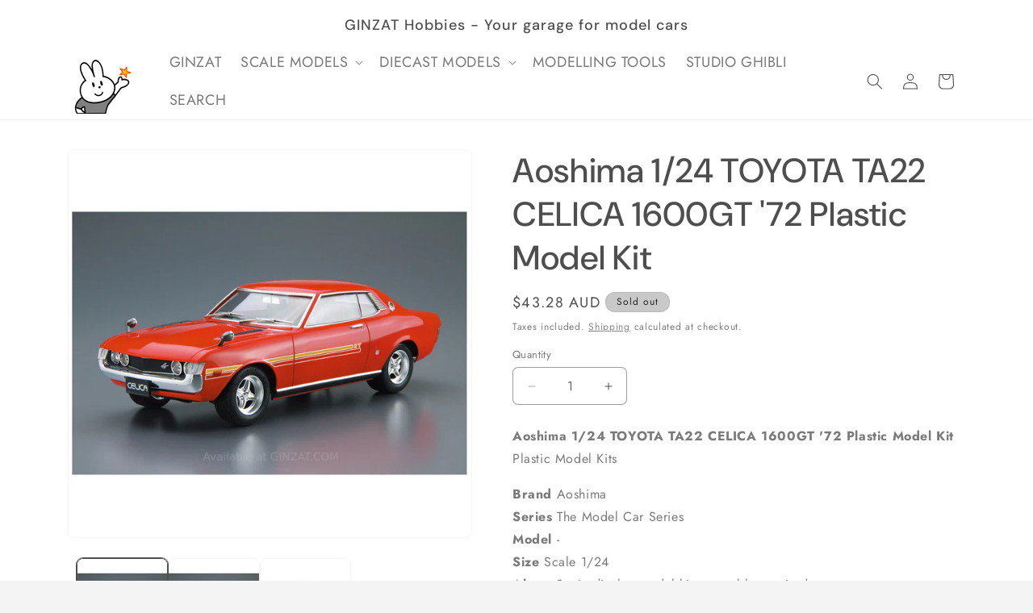

--- FILE ---
content_type: text/html; charset=utf-8
request_url: https://www.ginzat.com/products/490508305912235
body_size: 24691
content:
<!doctype html>
<html class="js" lang="en">
  <head>
    <meta charset="utf-8">
    <meta http-equiv="X-UA-Compatible" content="IE=edge">
    <meta name="viewport" content="width=device-width,initial-scale=1">
    <meta name="theme-color" content="">
    <link rel="canonical" href="https://www.ginzat.com/products/490508305912235"><link rel="preconnect" href="https://fonts.shopifycdn.com" crossorigin><title>
      Aoshima 1/24 TOYOTA TA22 CELICA 1600GT &#39;72 Plastic Model Kit
 &ndash; GINZAT</title>

    
      <meta name="description" content="Aoshima 1/24 TOYOTA TA22 CELICA 1600GT &#39;72 Plastic Model KitPlastic Model KitsBrand AoshimaSeries The Model Car SeriesModel -Size Scale 1/24About Static display model kit, assembly required.Stock Status Backordered - Item not in stock but is expected to be restocked shortlyDelivery Options Regular Delivery Metro Areas ">
    

    

<meta property="og:site_name" content="GINZAT">
<meta property="og:url" content="https://www.ginzat.com/products/490508305912235">
<meta property="og:title" content="Aoshima 1/24 TOYOTA TA22 CELICA 1600GT &#39;72 Plastic Model Kit">
<meta property="og:type" content="product">
<meta property="og:description" content="Aoshima 1/24 TOYOTA TA22 CELICA 1600GT &#39;72 Plastic Model KitPlastic Model KitsBrand AoshimaSeries The Model Car SeriesModel -Size Scale 1/24About Static display model kit, assembly required.Stock Status Backordered - Item not in stock but is expected to be restocked shortlyDelivery Options Regular Delivery Metro Areas "><meta property="og:image" content="http://www.ginzat.com/cdn/shop/products/4905083059135_1-web-202401w900.jpg?v=1706743013">
  <meta property="og:image:secure_url" content="https://www.ginzat.com/cdn/shop/products/4905083059135_1-web-202401w900.jpg?v=1706743013">
  <meta property="og:image:width" content="900">
  <meta property="og:image:height" content="866"><meta property="og:price:amount" content="43.28">
  <meta property="og:price:currency" content="AUD"><meta name="twitter:card" content="summary_large_image">
<meta name="twitter:title" content="Aoshima 1/24 TOYOTA TA22 CELICA 1600GT &#39;72 Plastic Model Kit">
<meta name="twitter:description" content="Aoshima 1/24 TOYOTA TA22 CELICA 1600GT &#39;72 Plastic Model KitPlastic Model KitsBrand AoshimaSeries The Model Car SeriesModel -Size Scale 1/24About Static display model kit, assembly required.Stock Status Backordered - Item not in stock but is expected to be restocked shortlyDelivery Options Regular Delivery Metro Areas ">


    <script src="//www.ginzat.com/cdn/shop/t/8/assets/constants.js?v=132983761750457495441730440930" defer="defer"></script>
    <script src="//www.ginzat.com/cdn/shop/t/8/assets/pubsub.js?v=158357773527763999511730440931" defer="defer"></script>
    <script src="//www.ginzat.com/cdn/shop/t/8/assets/global.js?v=152862011079830610291730440930" defer="defer"></script>
    <script src="//www.ginzat.com/cdn/shop/t/8/assets/details-disclosure.js?v=13653116266235556501730440930" defer="defer"></script>
    <script src="//www.ginzat.com/cdn/shop/t/8/assets/details-modal.js?v=25581673532751508451730440930" defer="defer"></script>
    <script src="//www.ginzat.com/cdn/shop/t/8/assets/search-form.js?v=133129549252120666541730440932" defer="defer"></script><script src="//www.ginzat.com/cdn/shop/t/8/assets/animations.js?v=88693664871331136111730440929" defer="defer"></script><script>window.performance && window.performance.mark && window.performance.mark('shopify.content_for_header.start');</script><meta id="shopify-digital-wallet" name="shopify-digital-wallet" content="/47417295009/digital_wallets/dialog">
<meta name="shopify-checkout-api-token" content="e16ac7546a2708b1abafa0be3f8c5aa8">
<link rel="alternate" type="application/json+oembed" href="https://www.ginzat.com/products/490508305912235.oembed">
<script async="async" src="/checkouts/internal/preloads.js?locale=en-AU"></script>
<script id="apple-pay-shop-capabilities" type="application/json">{"shopId":47417295009,"countryCode":"AU","currencyCode":"AUD","merchantCapabilities":["supports3DS"],"merchantId":"gid:\/\/shopify\/Shop\/47417295009","merchantName":"GINZAT","requiredBillingContactFields":["postalAddress","email","phone"],"requiredShippingContactFields":["postalAddress","email","phone"],"shippingType":"shipping","supportedNetworks":["visa","masterCard"],"total":{"type":"pending","label":"GINZAT","amount":"1.00"},"shopifyPaymentsEnabled":true,"supportsSubscriptions":true}</script>
<script id="shopify-features" type="application/json">{"accessToken":"e16ac7546a2708b1abafa0be3f8c5aa8","betas":["rich-media-storefront-analytics"],"domain":"www.ginzat.com","predictiveSearch":true,"shopId":47417295009,"locale":"en"}</script>
<script>var Shopify = Shopify || {};
Shopify.shop = "ginzat-au.myshopify.com";
Shopify.locale = "en";
Shopify.currency = {"active":"AUD","rate":"1.0"};
Shopify.country = "AU";
Shopify.theme = {"name":"Trade","id":137336258721,"schema_name":"Trade","schema_version":"15.2.0","theme_store_id":2699,"role":"main"};
Shopify.theme.handle = "null";
Shopify.theme.style = {"id":null,"handle":null};
Shopify.cdnHost = "www.ginzat.com/cdn";
Shopify.routes = Shopify.routes || {};
Shopify.routes.root = "/";</script>
<script type="module">!function(o){(o.Shopify=o.Shopify||{}).modules=!0}(window);</script>
<script>!function(o){function n(){var o=[];function n(){o.push(Array.prototype.slice.apply(arguments))}return n.q=o,n}var t=o.Shopify=o.Shopify||{};t.loadFeatures=n(),t.autoloadFeatures=n()}(window);</script>
<script id="shop-js-analytics" type="application/json">{"pageType":"product"}</script>
<script defer="defer" async type="module" src="//www.ginzat.com/cdn/shopifycloud/shop-js/modules/v2/client.init-shop-cart-sync_BT-GjEfc.en.esm.js"></script>
<script defer="defer" async type="module" src="//www.ginzat.com/cdn/shopifycloud/shop-js/modules/v2/chunk.common_D58fp_Oc.esm.js"></script>
<script defer="defer" async type="module" src="//www.ginzat.com/cdn/shopifycloud/shop-js/modules/v2/chunk.modal_xMitdFEc.esm.js"></script>
<script type="module">
  await import("//www.ginzat.com/cdn/shopifycloud/shop-js/modules/v2/client.init-shop-cart-sync_BT-GjEfc.en.esm.js");
await import("//www.ginzat.com/cdn/shopifycloud/shop-js/modules/v2/chunk.common_D58fp_Oc.esm.js");
await import("//www.ginzat.com/cdn/shopifycloud/shop-js/modules/v2/chunk.modal_xMitdFEc.esm.js");

  window.Shopify.SignInWithShop?.initShopCartSync?.({"fedCMEnabled":true,"windoidEnabled":true});

</script>
<script id="__st">var __st={"a":47417295009,"offset":36000,"reqid":"3172c132-04b0-4de1-abc2-9688241cc3da-1769051307","pageurl":"www.ginzat.com\/products\/490508305912235","u":"8c2d8ea8a45d","p":"product","rtyp":"product","rid":7858017665185};</script>
<script>window.ShopifyPaypalV4VisibilityTracking = true;</script>
<script id="captcha-bootstrap">!function(){'use strict';const t='contact',e='account',n='new_comment',o=[[t,t],['blogs',n],['comments',n],[t,'customer']],c=[[e,'customer_login'],[e,'guest_login'],[e,'recover_customer_password'],[e,'create_customer']],r=t=>t.map((([t,e])=>`form[action*='/${t}']:not([data-nocaptcha='true']) input[name='form_type'][value='${e}']`)).join(','),a=t=>()=>t?[...document.querySelectorAll(t)].map((t=>t.form)):[];function s(){const t=[...o],e=r(t);return a(e)}const i='password',u='form_key',d=['recaptcha-v3-token','g-recaptcha-response','h-captcha-response',i],f=()=>{try{return window.sessionStorage}catch{return}},m='__shopify_v',_=t=>t.elements[u];function p(t,e,n=!1){try{const o=window.sessionStorage,c=JSON.parse(o.getItem(e)),{data:r}=function(t){const{data:e,action:n}=t;return t[m]||n?{data:e,action:n}:{data:t,action:n}}(c);for(const[e,n]of Object.entries(r))t.elements[e]&&(t.elements[e].value=n);n&&o.removeItem(e)}catch(o){console.error('form repopulation failed',{error:o})}}const l='form_type',E='cptcha';function T(t){t.dataset[E]=!0}const w=window,h=w.document,L='Shopify',v='ce_forms',y='captcha';let A=!1;((t,e)=>{const n=(g='f06e6c50-85a8-45c8-87d0-21a2b65856fe',I='https://cdn.shopify.com/shopifycloud/storefront-forms-hcaptcha/ce_storefront_forms_captcha_hcaptcha.v1.5.2.iife.js',D={infoText:'Protected by hCaptcha',privacyText:'Privacy',termsText:'Terms'},(t,e,n)=>{const o=w[L][v],c=o.bindForm;if(c)return c(t,g,e,D).then(n);var r;o.q.push([[t,g,e,D],n]),r=I,A||(h.body.append(Object.assign(h.createElement('script'),{id:'captcha-provider',async:!0,src:r})),A=!0)});var g,I,D;w[L]=w[L]||{},w[L][v]=w[L][v]||{},w[L][v].q=[],w[L][y]=w[L][y]||{},w[L][y].protect=function(t,e){n(t,void 0,e),T(t)},Object.freeze(w[L][y]),function(t,e,n,w,h,L){const[v,y,A,g]=function(t,e,n){const i=e?o:[],u=t?c:[],d=[...i,...u],f=r(d),m=r(i),_=r(d.filter((([t,e])=>n.includes(e))));return[a(f),a(m),a(_),s()]}(w,h,L),I=t=>{const e=t.target;return e instanceof HTMLFormElement?e:e&&e.form},D=t=>v().includes(t);t.addEventListener('submit',(t=>{const e=I(t);if(!e)return;const n=D(e)&&!e.dataset.hcaptchaBound&&!e.dataset.recaptchaBound,o=_(e),c=g().includes(e)&&(!o||!o.value);(n||c)&&t.preventDefault(),c&&!n&&(function(t){try{if(!f())return;!function(t){const e=f();if(!e)return;const n=_(t);if(!n)return;const o=n.value;o&&e.removeItem(o)}(t);const e=Array.from(Array(32),(()=>Math.random().toString(36)[2])).join('');!function(t,e){_(t)||t.append(Object.assign(document.createElement('input'),{type:'hidden',name:u})),t.elements[u].value=e}(t,e),function(t,e){const n=f();if(!n)return;const o=[...t.querySelectorAll(`input[type='${i}']`)].map((({name:t})=>t)),c=[...d,...o],r={};for(const[a,s]of new FormData(t).entries())c.includes(a)||(r[a]=s);n.setItem(e,JSON.stringify({[m]:1,action:t.action,data:r}))}(t,e)}catch(e){console.error('failed to persist form',e)}}(e),e.submit())}));const S=(t,e)=>{t&&!t.dataset[E]&&(n(t,e.some((e=>e===t))),T(t))};for(const o of['focusin','change'])t.addEventListener(o,(t=>{const e=I(t);D(e)&&S(e,y())}));const B=e.get('form_key'),M=e.get(l),P=B&&M;t.addEventListener('DOMContentLoaded',(()=>{const t=y();if(P)for(const e of t)e.elements[l].value===M&&p(e,B);[...new Set([...A(),...v().filter((t=>'true'===t.dataset.shopifyCaptcha))])].forEach((e=>S(e,t)))}))}(h,new URLSearchParams(w.location.search),n,t,e,['guest_login'])})(!0,!0)}();</script>
<script integrity="sha256-4kQ18oKyAcykRKYeNunJcIwy7WH5gtpwJnB7kiuLZ1E=" data-source-attribution="shopify.loadfeatures" defer="defer" src="//www.ginzat.com/cdn/shopifycloud/storefront/assets/storefront/load_feature-a0a9edcb.js" crossorigin="anonymous"></script>
<script data-source-attribution="shopify.dynamic_checkout.dynamic.init">var Shopify=Shopify||{};Shopify.PaymentButton=Shopify.PaymentButton||{isStorefrontPortableWallets:!0,init:function(){window.Shopify.PaymentButton.init=function(){};var t=document.createElement("script");t.src="https://www.ginzat.com/cdn/shopifycloud/portable-wallets/latest/portable-wallets.en.js",t.type="module",document.head.appendChild(t)}};
</script>
<script data-source-attribution="shopify.dynamic_checkout.buyer_consent">
  function portableWalletsHideBuyerConsent(e){var t=document.getElementById("shopify-buyer-consent"),n=document.getElementById("shopify-subscription-policy-button");t&&n&&(t.classList.add("hidden"),t.setAttribute("aria-hidden","true"),n.removeEventListener("click",e))}function portableWalletsShowBuyerConsent(e){var t=document.getElementById("shopify-buyer-consent"),n=document.getElementById("shopify-subscription-policy-button");t&&n&&(t.classList.remove("hidden"),t.removeAttribute("aria-hidden"),n.addEventListener("click",e))}window.Shopify?.PaymentButton&&(window.Shopify.PaymentButton.hideBuyerConsent=portableWalletsHideBuyerConsent,window.Shopify.PaymentButton.showBuyerConsent=portableWalletsShowBuyerConsent);
</script>
<script>
  function portableWalletsCleanup(e){e&&e.src&&console.error("Failed to load portable wallets script "+e.src);var t=document.querySelectorAll("shopify-accelerated-checkout .shopify-payment-button__skeleton, shopify-accelerated-checkout-cart .wallet-cart-button__skeleton"),e=document.getElementById("shopify-buyer-consent");for(let e=0;e<t.length;e++)t[e].remove();e&&e.remove()}function portableWalletsNotLoadedAsModule(e){e instanceof ErrorEvent&&"string"==typeof e.message&&e.message.includes("import.meta")&&"string"==typeof e.filename&&e.filename.includes("portable-wallets")&&(window.removeEventListener("error",portableWalletsNotLoadedAsModule),window.Shopify.PaymentButton.failedToLoad=e,"loading"===document.readyState?document.addEventListener("DOMContentLoaded",window.Shopify.PaymentButton.init):window.Shopify.PaymentButton.init())}window.addEventListener("error",portableWalletsNotLoadedAsModule);
</script>

<script type="module" src="https://www.ginzat.com/cdn/shopifycloud/portable-wallets/latest/portable-wallets.en.js" onError="portableWalletsCleanup(this)" crossorigin="anonymous"></script>
<script nomodule>
  document.addEventListener("DOMContentLoaded", portableWalletsCleanup);
</script>

<link id="shopify-accelerated-checkout-styles" rel="stylesheet" media="screen" href="https://www.ginzat.com/cdn/shopifycloud/portable-wallets/latest/accelerated-checkout-backwards-compat.css" crossorigin="anonymous">
<style id="shopify-accelerated-checkout-cart">
        #shopify-buyer-consent {
  margin-top: 1em;
  display: inline-block;
  width: 100%;
}

#shopify-buyer-consent.hidden {
  display: none;
}

#shopify-subscription-policy-button {
  background: none;
  border: none;
  padding: 0;
  text-decoration: underline;
  font-size: inherit;
  cursor: pointer;
}

#shopify-subscription-policy-button::before {
  box-shadow: none;
}

      </style>
<script id="sections-script" data-sections="header" defer="defer" src="//www.ginzat.com/cdn/shop/t/8/compiled_assets/scripts.js?v=2457"></script>
<script>window.performance && window.performance.mark && window.performance.mark('shopify.content_for_header.end');</script>


    <style data-shopify>
      @font-face {
  font-family: Jost;
  font-weight: 400;
  font-style: normal;
  font-display: swap;
  src: url("//www.ginzat.com/cdn/fonts/jost/jost_n4.d47a1b6347ce4a4c9f437608011273009d91f2b7.woff2") format("woff2"),
       url("//www.ginzat.com/cdn/fonts/jost/jost_n4.791c46290e672b3f85c3d1c651ef2efa3819eadd.woff") format("woff");
}

      @font-face {
  font-family: Jost;
  font-weight: 700;
  font-style: normal;
  font-display: swap;
  src: url("//www.ginzat.com/cdn/fonts/jost/jost_n7.921dc18c13fa0b0c94c5e2517ffe06139c3615a3.woff2") format("woff2"),
       url("//www.ginzat.com/cdn/fonts/jost/jost_n7.cbfc16c98c1e195f46c536e775e4e959c5f2f22b.woff") format("woff");
}

      @font-face {
  font-family: Jost;
  font-weight: 400;
  font-style: italic;
  font-display: swap;
  src: url("//www.ginzat.com/cdn/fonts/jost/jost_i4.b690098389649750ada222b9763d55796c5283a5.woff2") format("woff2"),
       url("//www.ginzat.com/cdn/fonts/jost/jost_i4.fd766415a47e50b9e391ae7ec04e2ae25e7e28b0.woff") format("woff");
}

      @font-face {
  font-family: Jost;
  font-weight: 700;
  font-style: italic;
  font-display: swap;
  src: url("//www.ginzat.com/cdn/fonts/jost/jost_i7.d8201b854e41e19d7ed9b1a31fe4fe71deea6d3f.woff2") format("woff2"),
       url("//www.ginzat.com/cdn/fonts/jost/jost_i7.eae515c34e26b6c853efddc3fc0c552e0de63757.woff") format("woff");
}

      @font-face {
  font-family: "DM Sans";
  font-weight: 500;
  font-style: normal;
  font-display: swap;
  src: url("//www.ginzat.com/cdn/fonts/dm_sans/dmsans_n5.8a0f1984c77eb7186ceb87c4da2173ff65eb012e.woff2") format("woff2"),
       url("//www.ginzat.com/cdn/fonts/dm_sans/dmsans_n5.9ad2e755a89e15b3d6c53259daad5fc9609888e6.woff") format("woff");
}


      
        :root,
        .color-scheme-1 {
          --color-background: 244,244,244;
        
          --gradient-background: #f4f4f4;
        

        

        --color-foreground: 43,44,45;
        --color-background-contrast: 180,180,180;
        --color-shadow: 0,17,40;
        --color-button: 188,188,188;
        --color-button-text: 38,38,38;
        --color-secondary-button: 244,244,244;
        --color-secondary-button-text: 0,17,40;
        --color-link: 0,17,40;
        --color-badge-foreground: 43,44,45;
        --color-badge-background: 244,244,244;
        --color-badge-border: 43,44,45;
        --payment-terms-background-color: rgb(244 244 244);
      }
      
        
        .color-scheme-2 {
          --color-background: 255,255,255;
        
          --gradient-background: #ffffff;
        

        

        --color-foreground: 78,78,78;
        --color-background-contrast: 191,191,191;
        --color-shadow: 0,17,40;
        --color-button: 112,112,112;
        --color-button-text: 255,255,255;
        --color-secondary-button: 255,255,255;
        --color-secondary-button-text: 112,112,112;
        --color-link: 112,112,112;
        --color-badge-foreground: 78,78,78;
        --color-badge-background: 255,255,255;
        --color-badge-border: 78,78,78;
        --payment-terms-background-color: rgb(255 255 255);
      }
      
        
        .color-scheme-3 {
          --color-background: 201,201,201;
        
          --gradient-background: #c9c9c9;
        

        

        --color-foreground: 38,38,38;
        --color-background-contrast: 137,137,137;
        --color-shadow: 0,17,40;
        --color-button: 253,253,253;
        --color-button-text: 38,38,38;
        --color-secondary-button: 201,201,201;
        --color-secondary-button-text: 84,72,60;
        --color-link: 84,72,60;
        --color-badge-foreground: 38,38,38;
        --color-badge-background: 201,201,201;
        --color-badge-border: 38,38,38;
        --payment-terms-background-color: rgb(201 201 201);
      }
      
        
        .color-scheme-4 {
          --color-background: 0,0,0;
        
          --gradient-background: #000000;
        

        

        --color-foreground: 255,255,255;
        --color-background-contrast: 128,128,128;
        --color-shadow: 0,17,40;
        --color-button: 255,255,255;
        --color-button-text: 0,17,40;
        --color-secondary-button: 0,0,0;
        --color-secondary-button-text: 255,255,255;
        --color-link: 255,255,255;
        --color-badge-foreground: 255,255,255;
        --color-badge-background: 0,0,0;
        --color-badge-border: 255,255,255;
        --payment-terms-background-color: rgb(0 0 0);
      }
      
        
        .color-scheme-5 {
          --color-background: 50,56,65;
        
          --gradient-background: #323841;
        

        

        --color-foreground: 255,255,255;
        --color-background-contrast: 61,68,79;
        --color-shadow: 0,17,40;
        --color-button: 183,172,162;
        --color-button-text: 38,38,38;
        --color-secondary-button: 50,56,65;
        --color-secondary-button-text: 255,255,255;
        --color-link: 255,255,255;
        --color-badge-foreground: 255,255,255;
        --color-badge-background: 50,56,65;
        --color-badge-border: 255,255,255;
        --payment-terms-background-color: rgb(50 56 65);
      }
      
        
        .color-scheme-d9aaaa58-9c43-41e0-93f6-2508c61b929b {
          --color-background: 254,212,37;
        
          --gradient-background: #fed425;
        

        

        --color-foreground: 43,44,45;
        --color-background-contrast: 163,131,1;
        --color-shadow: 0,17,40;
        --color-button: 188,188,188;
        --color-button-text: 38,38,38;
        --color-secondary-button: 254,212,37;
        --color-secondary-button-text: 0,17,40;
        --color-link: 0,17,40;
        --color-badge-foreground: 43,44,45;
        --color-badge-background: 254,212,37;
        --color-badge-border: 43,44,45;
        --payment-terms-background-color: rgb(254 212 37);
      }
      

      body, .color-scheme-1, .color-scheme-2, .color-scheme-3, .color-scheme-4, .color-scheme-5, .color-scheme-d9aaaa58-9c43-41e0-93f6-2508c61b929b {
        color: rgba(var(--color-foreground), 0.75);
        background-color: rgb(var(--color-background));
      }

      :root {
        --font-body-family: Jost, sans-serif;
        --font-body-style: normal;
        --font-body-weight: 400;
        --font-body-weight-bold: 700;

        --font-heading-family: "DM Sans", sans-serif;
        --font-heading-style: normal;
        --font-heading-weight: 500;

        --font-body-scale: 1.0;
        --font-heading-scale: 1.05;

        --media-padding: px;
        --media-border-opacity: 0.05;
        --media-border-width: 1px;
        --media-radius: 8px;
        --media-shadow-opacity: 0.0;
        --media-shadow-horizontal-offset: 0px;
        --media-shadow-vertical-offset: 4px;
        --media-shadow-blur-radius: 5px;
        --media-shadow-visible: 0;

        --page-width: 120rem;
        --page-width-margin: 0rem;

        --product-card-image-padding: 1.2rem;
        --product-card-corner-radius: 0.8rem;
        --product-card-text-alignment: left;
        --product-card-border-width: 0.0rem;
        --product-card-border-opacity: 0.1;
        --product-card-shadow-opacity: 0.0;
        --product-card-shadow-visible: 0;
        --product-card-shadow-horizontal-offset: 0.0rem;
        --product-card-shadow-vertical-offset: 0.4rem;
        --product-card-shadow-blur-radius: 0.5rem;

        --collection-card-image-padding: 0.0rem;
        --collection-card-corner-radius: 0.8rem;
        --collection-card-text-alignment: left;
        --collection-card-border-width: 0.0rem;
        --collection-card-border-opacity: 0.1;
        --collection-card-shadow-opacity: 0.0;
        --collection-card-shadow-visible: 0;
        --collection-card-shadow-horizontal-offset: 0.0rem;
        --collection-card-shadow-vertical-offset: 0.4rem;
        --collection-card-shadow-blur-radius: 0.5rem;

        --blog-card-image-padding: 0.0rem;
        --blog-card-corner-radius: 0.8rem;
        --blog-card-text-alignment: left;
        --blog-card-border-width: 0.0rem;
        --blog-card-border-opacity: 0.1;
        --blog-card-shadow-opacity: 0.0;
        --blog-card-shadow-visible: 0;
        --blog-card-shadow-horizontal-offset: 0.0rem;
        --blog-card-shadow-vertical-offset: 0.4rem;
        --blog-card-shadow-blur-radius: 0.5rem;

        --badge-corner-radius: 4.0rem;

        --popup-border-width: 1px;
        --popup-border-opacity: 0.1;
        --popup-corner-radius: 8px;
        --popup-shadow-opacity: 0.05;
        --popup-shadow-horizontal-offset: 0px;
        --popup-shadow-vertical-offset: 4px;
        --popup-shadow-blur-radius: 5px;

        --drawer-border-width: 1px;
        --drawer-border-opacity: 0.1;
        --drawer-shadow-opacity: 0.0;
        --drawer-shadow-horizontal-offset: 0px;
        --drawer-shadow-vertical-offset: 4px;
        --drawer-shadow-blur-radius: 5px;

        --spacing-sections-desktop: 0px;
        --spacing-sections-mobile: 0px;

        --grid-desktop-vertical-spacing: 12px;
        --grid-desktop-horizontal-spacing: 12px;
        --grid-mobile-vertical-spacing: 6px;
        --grid-mobile-horizontal-spacing: 6px;

        --text-boxes-border-opacity: 0.1;
        --text-boxes-border-width: 0px;
        --text-boxes-radius: 8px;
        --text-boxes-shadow-opacity: 0.0;
        --text-boxes-shadow-visible: 0;
        --text-boxes-shadow-horizontal-offset: 0px;
        --text-boxes-shadow-vertical-offset: 4px;
        --text-boxes-shadow-blur-radius: 5px;

        --buttons-radius: 6px;
        --buttons-radius-outset: 7px;
        --buttons-border-width: 1px;
        --buttons-border-opacity: 1.0;
        --buttons-shadow-opacity: 0.0;
        --buttons-shadow-visible: 0;
        --buttons-shadow-horizontal-offset: 0px;
        --buttons-shadow-vertical-offset: 4px;
        --buttons-shadow-blur-radius: 5px;
        --buttons-border-offset: 0.3px;

        --inputs-radius: 6px;
        --inputs-border-width: 1px;
        --inputs-border-opacity: 0.55;
        --inputs-shadow-opacity: 0.0;
        --inputs-shadow-horizontal-offset: 0px;
        --inputs-margin-offset: 0px;
        --inputs-shadow-vertical-offset: 12px;
        --inputs-shadow-blur-radius: 5px;
        --inputs-radius-outset: 7px;

        --variant-pills-radius: 40px;
        --variant-pills-border-width: 1px;
        --variant-pills-border-opacity: 0.55;
        --variant-pills-shadow-opacity: 0.0;
        --variant-pills-shadow-horizontal-offset: 0px;
        --variant-pills-shadow-vertical-offset: 4px;
        --variant-pills-shadow-blur-radius: 5px;
      }

      *,
      *::before,
      *::after {
        box-sizing: inherit;
      }

      html {
        box-sizing: border-box;
        font-size: calc(var(--font-body-scale) * 62.5%);
        height: 100%;
      }

      body {
        display: grid;
        grid-template-rows: auto auto 1fr auto;
        grid-template-columns: 100%;
        min-height: 100%;
        margin: 0;
        font-size: 1.5rem;
        letter-spacing: 0.06rem;
        line-height: calc(1 + 0.8 / var(--font-body-scale));
        font-family: var(--font-body-family);
        font-style: var(--font-body-style);
        font-weight: var(--font-body-weight);
      }

      @media screen and (min-width: 750px) {
        body {
          font-size: 1.6rem;
        }
      }
    </style>

    <link href="//www.ginzat.com/cdn/shop/t/8/assets/base.css?v=180243241147441696411751846037" rel="stylesheet" type="text/css" media="all" />
    <link rel="stylesheet" href="//www.ginzat.com/cdn/shop/t/8/assets/component-cart-items.css?v=123238115697927560811730440929" media="print" onload="this.media='all'">
      <link rel="preload" as="font" href="//www.ginzat.com/cdn/fonts/jost/jost_n4.d47a1b6347ce4a4c9f437608011273009d91f2b7.woff2" type="font/woff2" crossorigin>
      

      <link rel="preload" as="font" href="//www.ginzat.com/cdn/fonts/dm_sans/dmsans_n5.8a0f1984c77eb7186ceb87c4da2173ff65eb012e.woff2" type="font/woff2" crossorigin>
      
<script>
      if (Shopify.designMode) {
        document.documentElement.classList.add('shopify-design-mode');
      }
    </script>
  <link href="https://monorail-edge.shopifysvc.com" rel="dns-prefetch">
<script>(function(){if ("sendBeacon" in navigator && "performance" in window) {try {var session_token_from_headers = performance.getEntriesByType('navigation')[0].serverTiming.find(x => x.name == '_s').description;} catch {var session_token_from_headers = undefined;}var session_cookie_matches = document.cookie.match(/_shopify_s=([^;]*)/);var session_token_from_cookie = session_cookie_matches && session_cookie_matches.length === 2 ? session_cookie_matches[1] : "";var session_token = session_token_from_headers || session_token_from_cookie || "";function handle_abandonment_event(e) {var entries = performance.getEntries().filter(function(entry) {return /monorail-edge.shopifysvc.com/.test(entry.name);});if (!window.abandonment_tracked && entries.length === 0) {window.abandonment_tracked = true;var currentMs = Date.now();var navigation_start = performance.timing.navigationStart;var payload = {shop_id: 47417295009,url: window.location.href,navigation_start,duration: currentMs - navigation_start,session_token,page_type: "product"};window.navigator.sendBeacon("https://monorail-edge.shopifysvc.com/v1/produce", JSON.stringify({schema_id: "online_store_buyer_site_abandonment/1.1",payload: payload,metadata: {event_created_at_ms: currentMs,event_sent_at_ms: currentMs}}));}}window.addEventListener('pagehide', handle_abandonment_event);}}());</script>
<script id="web-pixels-manager-setup">(function e(e,d,r,n,o){if(void 0===o&&(o={}),!Boolean(null===(a=null===(i=window.Shopify)||void 0===i?void 0:i.analytics)||void 0===a?void 0:a.replayQueue)){var i,a;window.Shopify=window.Shopify||{};var t=window.Shopify;t.analytics=t.analytics||{};var s=t.analytics;s.replayQueue=[],s.publish=function(e,d,r){return s.replayQueue.push([e,d,r]),!0};try{self.performance.mark("wpm:start")}catch(e){}var l=function(){var e={modern:/Edge?\/(1{2}[4-9]|1[2-9]\d|[2-9]\d{2}|\d{4,})\.\d+(\.\d+|)|Firefox\/(1{2}[4-9]|1[2-9]\d|[2-9]\d{2}|\d{4,})\.\d+(\.\d+|)|Chrom(ium|e)\/(9{2}|\d{3,})\.\d+(\.\d+|)|(Maci|X1{2}).+ Version\/(15\.\d+|(1[6-9]|[2-9]\d|\d{3,})\.\d+)([,.]\d+|)( \(\w+\)|)( Mobile\/\w+|) Safari\/|Chrome.+OPR\/(9{2}|\d{3,})\.\d+\.\d+|(CPU[ +]OS|iPhone[ +]OS|CPU[ +]iPhone|CPU IPhone OS|CPU iPad OS)[ +]+(15[._]\d+|(1[6-9]|[2-9]\d|\d{3,})[._]\d+)([._]\d+|)|Android:?[ /-](13[3-9]|1[4-9]\d|[2-9]\d{2}|\d{4,})(\.\d+|)(\.\d+|)|Android.+Firefox\/(13[5-9]|1[4-9]\d|[2-9]\d{2}|\d{4,})\.\d+(\.\d+|)|Android.+Chrom(ium|e)\/(13[3-9]|1[4-9]\d|[2-9]\d{2}|\d{4,})\.\d+(\.\d+|)|SamsungBrowser\/([2-9]\d|\d{3,})\.\d+/,legacy:/Edge?\/(1[6-9]|[2-9]\d|\d{3,})\.\d+(\.\d+|)|Firefox\/(5[4-9]|[6-9]\d|\d{3,})\.\d+(\.\d+|)|Chrom(ium|e)\/(5[1-9]|[6-9]\d|\d{3,})\.\d+(\.\d+|)([\d.]+$|.*Safari\/(?![\d.]+ Edge\/[\d.]+$))|(Maci|X1{2}).+ Version\/(10\.\d+|(1[1-9]|[2-9]\d|\d{3,})\.\d+)([,.]\d+|)( \(\w+\)|)( Mobile\/\w+|) Safari\/|Chrome.+OPR\/(3[89]|[4-9]\d|\d{3,})\.\d+\.\d+|(CPU[ +]OS|iPhone[ +]OS|CPU[ +]iPhone|CPU IPhone OS|CPU iPad OS)[ +]+(10[._]\d+|(1[1-9]|[2-9]\d|\d{3,})[._]\d+)([._]\d+|)|Android:?[ /-](13[3-9]|1[4-9]\d|[2-9]\d{2}|\d{4,})(\.\d+|)(\.\d+|)|Mobile Safari.+OPR\/([89]\d|\d{3,})\.\d+\.\d+|Android.+Firefox\/(13[5-9]|1[4-9]\d|[2-9]\d{2}|\d{4,})\.\d+(\.\d+|)|Android.+Chrom(ium|e)\/(13[3-9]|1[4-9]\d|[2-9]\d{2}|\d{4,})\.\d+(\.\d+|)|Android.+(UC? ?Browser|UCWEB|U3)[ /]?(15\.([5-9]|\d{2,})|(1[6-9]|[2-9]\d|\d{3,})\.\d+)\.\d+|SamsungBrowser\/(5\.\d+|([6-9]|\d{2,})\.\d+)|Android.+MQ{2}Browser\/(14(\.(9|\d{2,})|)|(1[5-9]|[2-9]\d|\d{3,})(\.\d+|))(\.\d+|)|K[Aa][Ii]OS\/(3\.\d+|([4-9]|\d{2,})\.\d+)(\.\d+|)/},d=e.modern,r=e.legacy,n=navigator.userAgent;return n.match(d)?"modern":n.match(r)?"legacy":"unknown"}(),u="modern"===l?"modern":"legacy",c=(null!=n?n:{modern:"",legacy:""})[u],f=function(e){return[e.baseUrl,"/wpm","/b",e.hashVersion,"modern"===e.buildTarget?"m":"l",".js"].join("")}({baseUrl:d,hashVersion:r,buildTarget:u}),m=function(e){var d=e.version,r=e.bundleTarget,n=e.surface,o=e.pageUrl,i=e.monorailEndpoint;return{emit:function(e){var a=e.status,t=e.errorMsg,s=(new Date).getTime(),l=JSON.stringify({metadata:{event_sent_at_ms:s},events:[{schema_id:"web_pixels_manager_load/3.1",payload:{version:d,bundle_target:r,page_url:o,status:a,surface:n,error_msg:t},metadata:{event_created_at_ms:s}}]});if(!i)return console&&console.warn&&console.warn("[Web Pixels Manager] No Monorail endpoint provided, skipping logging."),!1;try{return self.navigator.sendBeacon.bind(self.navigator)(i,l)}catch(e){}var u=new XMLHttpRequest;try{return u.open("POST",i,!0),u.setRequestHeader("Content-Type","text/plain"),u.send(l),!0}catch(e){return console&&console.warn&&console.warn("[Web Pixels Manager] Got an unhandled error while logging to Monorail."),!1}}}}({version:r,bundleTarget:l,surface:e.surface,pageUrl:self.location.href,monorailEndpoint:e.monorailEndpoint});try{o.browserTarget=l,function(e){var d=e.src,r=e.async,n=void 0===r||r,o=e.onload,i=e.onerror,a=e.sri,t=e.scriptDataAttributes,s=void 0===t?{}:t,l=document.createElement("script"),u=document.querySelector("head"),c=document.querySelector("body");if(l.async=n,l.src=d,a&&(l.integrity=a,l.crossOrigin="anonymous"),s)for(var f in s)if(Object.prototype.hasOwnProperty.call(s,f))try{l.dataset[f]=s[f]}catch(e){}if(o&&l.addEventListener("load",o),i&&l.addEventListener("error",i),u)u.appendChild(l);else{if(!c)throw new Error("Did not find a head or body element to append the script");c.appendChild(l)}}({src:f,async:!0,onload:function(){if(!function(){var e,d;return Boolean(null===(d=null===(e=window.Shopify)||void 0===e?void 0:e.analytics)||void 0===d?void 0:d.initialized)}()){var d=window.webPixelsManager.init(e)||void 0;if(d){var r=window.Shopify.analytics;r.replayQueue.forEach((function(e){var r=e[0],n=e[1],o=e[2];d.publishCustomEvent(r,n,o)})),r.replayQueue=[],r.publish=d.publishCustomEvent,r.visitor=d.visitor,r.initialized=!0}}},onerror:function(){return m.emit({status:"failed",errorMsg:"".concat(f," has failed to load")})},sri:function(e){var d=/^sha384-[A-Za-z0-9+/=]+$/;return"string"==typeof e&&d.test(e)}(c)?c:"",scriptDataAttributes:o}),m.emit({status:"loading"})}catch(e){m.emit({status:"failed",errorMsg:(null==e?void 0:e.message)||"Unknown error"})}}})({shopId: 47417295009,storefrontBaseUrl: "https://www.ginzat.com",extensionsBaseUrl: "https://extensions.shopifycdn.com/cdn/shopifycloud/web-pixels-manager",monorailEndpoint: "https://monorail-edge.shopifysvc.com/unstable/produce_batch",surface: "storefront-renderer",enabledBetaFlags: ["2dca8a86"],webPixelsConfigList: [{"id":"1587576993","configuration":"{\"config\":\"{\\\"google_tag_ids\\\":[\\\"G-W5PVX03M6W\\\",\\\"AW-799235588\\\",\\\"GT-MJKV8BNG\\\"],\\\"target_country\\\":\\\"ZZ\\\",\\\"gtag_events\\\":[{\\\"type\\\":\\\"begin_checkout\\\",\\\"action_label\\\":[\\\"G-W5PVX03M6W\\\",\\\"AW-799235588\\\/PqanCPmb5M4bEIS8jf0C\\\"]},{\\\"type\\\":\\\"search\\\",\\\"action_label\\\":[\\\"G-W5PVX03M6W\\\",\\\"AW-799235588\\\/AB7gCIWc5M4bEIS8jf0C\\\"]},{\\\"type\\\":\\\"view_item\\\",\\\"action_label\\\":[\\\"G-W5PVX03M6W\\\",\\\"AW-799235588\\\/KA39CIKc5M4bEIS8jf0C\\\",\\\"MC-95JJV5HCV6\\\"]},{\\\"type\\\":\\\"purchase\\\",\\\"action_label\\\":[\\\"G-W5PVX03M6W\\\",\\\"AW-799235588\\\/hg1-CPab5M4bEIS8jf0C\\\",\\\"MC-95JJV5HCV6\\\"]},{\\\"type\\\":\\\"page_view\\\",\\\"action_label\\\":[\\\"G-W5PVX03M6W\\\",\\\"AW-799235588\\\/qogBCP-b5M4bEIS8jf0C\\\",\\\"MC-95JJV5HCV6\\\"]},{\\\"type\\\":\\\"add_payment_info\\\",\\\"action_label\\\":[\\\"G-W5PVX03M6W\\\",\\\"AW-799235588\\\/jCJECIic5M4bEIS8jf0C\\\"]},{\\\"type\\\":\\\"add_to_cart\\\",\\\"action_label\\\":[\\\"G-W5PVX03M6W\\\",\\\"AW-799235588\\\/jcPZCPyb5M4bEIS8jf0C\\\"]}],\\\"enable_monitoring_mode\\\":false}\"}","eventPayloadVersion":"v1","runtimeContext":"OPEN","scriptVersion":"b2a88bafab3e21179ed38636efcd8a93","type":"APP","apiClientId":1780363,"privacyPurposes":[],"dataSharingAdjustments":{"protectedCustomerApprovalScopes":["read_customer_address","read_customer_email","read_customer_name","read_customer_personal_data","read_customer_phone"]}},{"id":"97616033","eventPayloadVersion":"v1","runtimeContext":"LAX","scriptVersion":"1","type":"CUSTOM","privacyPurposes":["ANALYTICS"],"name":"Google Analytics tag (migrated)"},{"id":"shopify-app-pixel","configuration":"{}","eventPayloadVersion":"v1","runtimeContext":"STRICT","scriptVersion":"0450","apiClientId":"shopify-pixel","type":"APP","privacyPurposes":["ANALYTICS","MARKETING"]},{"id":"shopify-custom-pixel","eventPayloadVersion":"v1","runtimeContext":"LAX","scriptVersion":"0450","apiClientId":"shopify-pixel","type":"CUSTOM","privacyPurposes":["ANALYTICS","MARKETING"]}],isMerchantRequest: false,initData: {"shop":{"name":"GINZAT","paymentSettings":{"currencyCode":"AUD"},"myshopifyDomain":"ginzat-au.myshopify.com","countryCode":"AU","storefrontUrl":"https:\/\/www.ginzat.com"},"customer":null,"cart":null,"checkout":null,"productVariants":[{"price":{"amount":43.28,"currencyCode":"AUD"},"product":{"title":"Aoshima 1\/24 TOYOTA TA22 CELICA 1600GT '72 Plastic Model Kit","vendor":"Aoshima","id":"7858017665185","untranslatedTitle":"Aoshima 1\/24 TOYOTA TA22 CELICA 1600GT '72 Plastic Model Kit","url":"\/products\/490508305912235","type":""},"id":"43752098300065","image":{"src":"\/\/www.ginzat.com\/cdn\/shop\/products\/4905083059135_1-web-202401w900.jpg?v=1706743013"},"sku":"4905083059135","title":"Default Title","untranslatedTitle":"Default Title"}],"purchasingCompany":null},},"https://www.ginzat.com/cdn","fcfee988w5aeb613cpc8e4bc33m6693e112",{"modern":"","legacy":""},{"shopId":"47417295009","storefrontBaseUrl":"https:\/\/www.ginzat.com","extensionBaseUrl":"https:\/\/extensions.shopifycdn.com\/cdn\/shopifycloud\/web-pixels-manager","surface":"storefront-renderer","enabledBetaFlags":"[\"2dca8a86\"]","isMerchantRequest":"false","hashVersion":"fcfee988w5aeb613cpc8e4bc33m6693e112","publish":"custom","events":"[[\"page_viewed\",{}],[\"product_viewed\",{\"productVariant\":{\"price\":{\"amount\":43.28,\"currencyCode\":\"AUD\"},\"product\":{\"title\":\"Aoshima 1\/24 TOYOTA TA22 CELICA 1600GT '72 Plastic Model Kit\",\"vendor\":\"Aoshima\",\"id\":\"7858017665185\",\"untranslatedTitle\":\"Aoshima 1\/24 TOYOTA TA22 CELICA 1600GT '72 Plastic Model Kit\",\"url\":\"\/products\/490508305912235\",\"type\":\"\"},\"id\":\"43752098300065\",\"image\":{\"src\":\"\/\/www.ginzat.com\/cdn\/shop\/products\/4905083059135_1-web-202401w900.jpg?v=1706743013\"},\"sku\":\"4905083059135\",\"title\":\"Default Title\",\"untranslatedTitle\":\"Default Title\"}}]]"});</script><script>
  window.ShopifyAnalytics = window.ShopifyAnalytics || {};
  window.ShopifyAnalytics.meta = window.ShopifyAnalytics.meta || {};
  window.ShopifyAnalytics.meta.currency = 'AUD';
  var meta = {"product":{"id":7858017665185,"gid":"gid:\/\/shopify\/Product\/7858017665185","vendor":"Aoshima","type":"","handle":"490508305912235","variants":[{"id":43752098300065,"price":4328,"name":"Aoshima 1\/24 TOYOTA TA22 CELICA 1600GT '72 Plastic Model Kit","public_title":null,"sku":"4905083059135"}],"remote":false},"page":{"pageType":"product","resourceType":"product","resourceId":7858017665185,"requestId":"3172c132-04b0-4de1-abc2-9688241cc3da-1769051307"}};
  for (var attr in meta) {
    window.ShopifyAnalytics.meta[attr] = meta[attr];
  }
</script>
<script class="analytics">
  (function () {
    var customDocumentWrite = function(content) {
      var jquery = null;

      if (window.jQuery) {
        jquery = window.jQuery;
      } else if (window.Checkout && window.Checkout.$) {
        jquery = window.Checkout.$;
      }

      if (jquery) {
        jquery('body').append(content);
      }
    };

    var hasLoggedConversion = function(token) {
      if (token) {
        return document.cookie.indexOf('loggedConversion=' + token) !== -1;
      }
      return false;
    }

    var setCookieIfConversion = function(token) {
      if (token) {
        var twoMonthsFromNow = new Date(Date.now());
        twoMonthsFromNow.setMonth(twoMonthsFromNow.getMonth() + 2);

        document.cookie = 'loggedConversion=' + token + '; expires=' + twoMonthsFromNow;
      }
    }

    var trekkie = window.ShopifyAnalytics.lib = window.trekkie = window.trekkie || [];
    if (trekkie.integrations) {
      return;
    }
    trekkie.methods = [
      'identify',
      'page',
      'ready',
      'track',
      'trackForm',
      'trackLink'
    ];
    trekkie.factory = function(method) {
      return function() {
        var args = Array.prototype.slice.call(arguments);
        args.unshift(method);
        trekkie.push(args);
        return trekkie;
      };
    };
    for (var i = 0; i < trekkie.methods.length; i++) {
      var key = trekkie.methods[i];
      trekkie[key] = trekkie.factory(key);
    }
    trekkie.load = function(config) {
      trekkie.config = config || {};
      trekkie.config.initialDocumentCookie = document.cookie;
      var first = document.getElementsByTagName('script')[0];
      var script = document.createElement('script');
      script.type = 'text/javascript';
      script.onerror = function(e) {
        var scriptFallback = document.createElement('script');
        scriptFallback.type = 'text/javascript';
        scriptFallback.onerror = function(error) {
                var Monorail = {
      produce: function produce(monorailDomain, schemaId, payload) {
        var currentMs = new Date().getTime();
        var event = {
          schema_id: schemaId,
          payload: payload,
          metadata: {
            event_created_at_ms: currentMs,
            event_sent_at_ms: currentMs
          }
        };
        return Monorail.sendRequest("https://" + monorailDomain + "/v1/produce", JSON.stringify(event));
      },
      sendRequest: function sendRequest(endpointUrl, payload) {
        // Try the sendBeacon API
        if (window && window.navigator && typeof window.navigator.sendBeacon === 'function' && typeof window.Blob === 'function' && !Monorail.isIos12()) {
          var blobData = new window.Blob([payload], {
            type: 'text/plain'
          });

          if (window.navigator.sendBeacon(endpointUrl, blobData)) {
            return true;
          } // sendBeacon was not successful

        } // XHR beacon

        var xhr = new XMLHttpRequest();

        try {
          xhr.open('POST', endpointUrl);
          xhr.setRequestHeader('Content-Type', 'text/plain');
          xhr.send(payload);
        } catch (e) {
          console.log(e);
        }

        return false;
      },
      isIos12: function isIos12() {
        return window.navigator.userAgent.lastIndexOf('iPhone; CPU iPhone OS 12_') !== -1 || window.navigator.userAgent.lastIndexOf('iPad; CPU OS 12_') !== -1;
      }
    };
    Monorail.produce('monorail-edge.shopifysvc.com',
      'trekkie_storefront_load_errors/1.1',
      {shop_id: 47417295009,
      theme_id: 137336258721,
      app_name: "storefront",
      context_url: window.location.href,
      source_url: "//www.ginzat.com/cdn/s/trekkie.storefront.cd680fe47e6c39ca5d5df5f0a32d569bc48c0f27.min.js"});

        };
        scriptFallback.async = true;
        scriptFallback.src = '//www.ginzat.com/cdn/s/trekkie.storefront.cd680fe47e6c39ca5d5df5f0a32d569bc48c0f27.min.js';
        first.parentNode.insertBefore(scriptFallback, first);
      };
      script.async = true;
      script.src = '//www.ginzat.com/cdn/s/trekkie.storefront.cd680fe47e6c39ca5d5df5f0a32d569bc48c0f27.min.js';
      first.parentNode.insertBefore(script, first);
    };
    trekkie.load(
      {"Trekkie":{"appName":"storefront","development":false,"defaultAttributes":{"shopId":47417295009,"isMerchantRequest":null,"themeId":137336258721,"themeCityHash":"14742599403251738631","contentLanguage":"en","currency":"AUD","eventMetadataId":"546c3882-8661-4b20-a483-f42b5eb04dbe"},"isServerSideCookieWritingEnabled":true,"monorailRegion":"shop_domain","enabledBetaFlags":["65f19447"]},"Session Attribution":{},"S2S":{"facebookCapiEnabled":false,"source":"trekkie-storefront-renderer","apiClientId":580111}}
    );

    var loaded = false;
    trekkie.ready(function() {
      if (loaded) return;
      loaded = true;

      window.ShopifyAnalytics.lib = window.trekkie;

      var originalDocumentWrite = document.write;
      document.write = customDocumentWrite;
      try { window.ShopifyAnalytics.merchantGoogleAnalytics.call(this); } catch(error) {};
      document.write = originalDocumentWrite;

      window.ShopifyAnalytics.lib.page(null,{"pageType":"product","resourceType":"product","resourceId":7858017665185,"requestId":"3172c132-04b0-4de1-abc2-9688241cc3da-1769051307","shopifyEmitted":true});

      var match = window.location.pathname.match(/checkouts\/(.+)\/(thank_you|post_purchase)/)
      var token = match? match[1]: undefined;
      if (!hasLoggedConversion(token)) {
        setCookieIfConversion(token);
        window.ShopifyAnalytics.lib.track("Viewed Product",{"currency":"AUD","variantId":43752098300065,"productId":7858017665185,"productGid":"gid:\/\/shopify\/Product\/7858017665185","name":"Aoshima 1\/24 TOYOTA TA22 CELICA 1600GT '72 Plastic Model Kit","price":"43.28","sku":"4905083059135","brand":"Aoshima","variant":null,"category":"","nonInteraction":true,"remote":false},undefined,undefined,{"shopifyEmitted":true});
      window.ShopifyAnalytics.lib.track("monorail:\/\/trekkie_storefront_viewed_product\/1.1",{"currency":"AUD","variantId":43752098300065,"productId":7858017665185,"productGid":"gid:\/\/shopify\/Product\/7858017665185","name":"Aoshima 1\/24 TOYOTA TA22 CELICA 1600GT '72 Plastic Model Kit","price":"43.28","sku":"4905083059135","brand":"Aoshima","variant":null,"category":"","nonInteraction":true,"remote":false,"referer":"https:\/\/www.ginzat.com\/products\/490508305912235"});
      }
    });


        var eventsListenerScript = document.createElement('script');
        eventsListenerScript.async = true;
        eventsListenerScript.src = "//www.ginzat.com/cdn/shopifycloud/storefront/assets/shop_events_listener-3da45d37.js";
        document.getElementsByTagName('head')[0].appendChild(eventsListenerScript);

})();</script>
  <script>
  if (!window.ga || (window.ga && typeof window.ga !== 'function')) {
    window.ga = function ga() {
      (window.ga.q = window.ga.q || []).push(arguments);
      if (window.Shopify && window.Shopify.analytics && typeof window.Shopify.analytics.publish === 'function') {
        window.Shopify.analytics.publish("ga_stub_called", {}, {sendTo: "google_osp_migration"});
      }
      console.error("Shopify's Google Analytics stub called with:", Array.from(arguments), "\nSee https://help.shopify.com/manual/promoting-marketing/pixels/pixel-migration#google for more information.");
    };
    if (window.Shopify && window.Shopify.analytics && typeof window.Shopify.analytics.publish === 'function') {
      window.Shopify.analytics.publish("ga_stub_initialized", {}, {sendTo: "google_osp_migration"});
    }
  }
</script>
<script
  defer
  src="https://www.ginzat.com/cdn/shopifycloud/perf-kit/shopify-perf-kit-3.0.4.min.js"
  data-application="storefront-renderer"
  data-shop-id="47417295009"
  data-render-region="gcp-us-central1"
  data-page-type="product"
  data-theme-instance-id="137336258721"
  data-theme-name="Trade"
  data-theme-version="15.2.0"
  data-monorail-region="shop_domain"
  data-resource-timing-sampling-rate="10"
  data-shs="true"
  data-shs-beacon="true"
  data-shs-export-with-fetch="true"
  data-shs-logs-sample-rate="1"
  data-shs-beacon-endpoint="https://www.ginzat.com/api/collect"
></script>
</head>

  <body class="gradient animate--hover-default">
    <a class="skip-to-content-link button visually-hidden" href="#MainContent">
      Skip to content
    </a><!-- BEGIN sections: header-group -->
<div id="shopify-section-sections--17105934549153__announcement-bar" class="shopify-section shopify-section-group-header-group announcement-bar-section"><link href="//www.ginzat.com/cdn/shop/t/8/assets/component-slideshow.css?v=17933591812325749411730440930" rel="stylesheet" type="text/css" media="all" />
<link href="//www.ginzat.com/cdn/shop/t/8/assets/component-slider.css?v=14039311878856620671730440930" rel="stylesheet" type="text/css" media="all" />


<div
  class="utility-bar color-scheme-2 gradient"
  
>
  <div class="page-width utility-bar__grid"><div
        class="announcement-bar"
        role="region"
        aria-label="Announcement"
        
      ><p class="announcement-bar__message h5">
            <span>GINZAT Hobbies -  Your garage for model cars</span></p></div><div class="localization-wrapper">
</div>
  </div>
</div>


<style> #shopify-section-sections--17105934549153__announcement-bar span {font-size: 18px;} #shopify-section-sections--17105934549153__announcement-bar .announcement-bar {padding-top: 10px;} </style></div><div id="shopify-section-sections--17105934549153__header" class="shopify-section shopify-section-group-header-group section-header"><link rel="stylesheet" href="//www.ginzat.com/cdn/shop/t/8/assets/component-list-menu.css?v=151968516119678728991730440930" media="print" onload="this.media='all'">
<link rel="stylesheet" href="//www.ginzat.com/cdn/shop/t/8/assets/component-search.css?v=165164710990765432851730440930" media="print" onload="this.media='all'">
<link rel="stylesheet" href="//www.ginzat.com/cdn/shop/t/8/assets/component-menu-drawer.css?v=147478906057189667651730440930" media="print" onload="this.media='all'">
<link rel="stylesheet" href="//www.ginzat.com/cdn/shop/t/8/assets/component-cart-notification.css?v=54116361853792938221730440929" media="print" onload="this.media='all'"><link rel="stylesheet" href="//www.ginzat.com/cdn/shop/t/8/assets/component-mega-menu.css?v=10110889665867715061730440930" media="print" onload="this.media='all'"><style>
  header-drawer {
    justify-self: start;
    margin-left: -1.2rem;
  }@media screen and (min-width: 990px) {
      header-drawer {
        display: none;
      }
    }.menu-drawer-container {
    display: flex;
  }

  .list-menu {
    list-style: none;
    padding: 0;
    margin: 0;
  }

  .list-menu--inline {
    display: inline-flex;
    flex-wrap: wrap;
  }

  summary.list-menu__item {
    padding-right: 2.7rem;
  }

  .list-menu__item {
    display: flex;
    align-items: center;
    line-height: calc(1 + 0.3 / var(--font-body-scale));
  }

  .list-menu__item--link {
    text-decoration: none;
    padding-bottom: 1rem;
    padding-top: 1rem;
    line-height: calc(1 + 0.8 / var(--font-body-scale));
  }

  @media screen and (min-width: 750px) {
    .list-menu__item--link {
      padding-bottom: 0.5rem;
      padding-top: 0.5rem;
    }
  }
</style><style data-shopify>.header {
    padding: 0px 3rem 0px 3rem;
  }

  .section-header {
    position: sticky; /* This is for fixing a Safari z-index issue. PR #2147 */
    margin-bottom: 0px;
  }

  @media screen and (min-width: 750px) {
    .section-header {
      margin-bottom: 0px;
    }
  }

  @media screen and (min-width: 990px) {
    .header {
      padding-top: 0px;
      padding-bottom: 0px;
    }
  }</style><script src="//www.ginzat.com/cdn/shop/t/8/assets/cart-notification.js?v=133508293167896966491730440929" defer="defer"></script><sticky-header data-sticky-type="on-scroll-up" class="header-wrapper color-scheme-2 gradient header-wrapper--border-bottom"><header class="header header--middle-left header--mobile-center page-width header--has-menu header--has-account">

<header-drawer data-breakpoint="tablet">
  <details id="Details-menu-drawer-container" class="menu-drawer-container">
    <summary
      class="header__icon header__icon--menu header__icon--summary link focus-inset"
      aria-label="Menu"
    >
      <span><svg xmlns="http://www.w3.org/2000/svg" fill="none" class="icon icon-hamburger" viewBox="0 0 18 16"><path fill="currentColor" d="M1 .5a.5.5 0 1 0 0 1h15.71a.5.5 0 0 0 0-1zM.5 8a.5.5 0 0 1 .5-.5h15.71a.5.5 0 0 1 0 1H1A.5.5 0 0 1 .5 8m0 7a.5.5 0 0 1 .5-.5h15.71a.5.5 0 0 1 0 1H1a.5.5 0 0 1-.5-.5"/></svg>
<svg xmlns="http://www.w3.org/2000/svg" fill="none" class="icon icon-close" viewBox="0 0 18 17"><path fill="currentColor" d="M.865 15.978a.5.5 0 0 0 .707.707l7.433-7.431 7.579 7.282a.501.501 0 0 0 .846-.37.5.5 0 0 0-.153-.351L9.712 8.546l7.417-7.416a.5.5 0 1 0-.707-.708L8.991 7.853 1.413.573a.5.5 0 1 0-.693.72l7.563 7.268z"/></svg>
</span>
    </summary>
    <div id="menu-drawer" class="gradient menu-drawer motion-reduce color-scheme-1">
      <div class="menu-drawer__inner-container">
        <div class="menu-drawer__navigation-container">
          <nav class="menu-drawer__navigation">
            <ul class="menu-drawer__menu has-submenu list-menu" role="list"><li><a
                      id="HeaderDrawer-ginzat"
                      href="/"
                      class="menu-drawer__menu-item list-menu__item link link--text focus-inset"
                      
                    >
                      GINZAT
                    </a></li><li><details id="Details-menu-drawer-menu-item-2">
                      <summary
                        id="HeaderDrawer-scale-models"
                        class="menu-drawer__menu-item list-menu__item link link--text focus-inset"
                      >
                        SCALE MODELS
                        <span class="svg-wrapper"><svg xmlns="http://www.w3.org/2000/svg" fill="none" class="icon icon-arrow" viewBox="0 0 14 10"><path fill="currentColor" fill-rule="evenodd" d="M8.537.808a.5.5 0 0 1 .817-.162l4 4a.5.5 0 0 1 0 .708l-4 4a.5.5 0 1 1-.708-.708L11.793 5.5H1a.5.5 0 0 1 0-1h10.793L8.646 1.354a.5.5 0 0 1-.109-.546" clip-rule="evenodd"/></svg>
</span>
                        <span class="svg-wrapper"><svg class="icon icon-caret" viewBox="0 0 10 6"><path fill="currentColor" fill-rule="evenodd" d="M9.354.646a.5.5 0 0 0-.708 0L5 4.293 1.354.646a.5.5 0 0 0-.708.708l4 4a.5.5 0 0 0 .708 0l4-4a.5.5 0 0 0 0-.708" clip-rule="evenodd"/></svg>
</span>
                      </summary>
                      <div
                        id="link-scale-models"
                        class="menu-drawer__submenu has-submenu gradient motion-reduce"
                        tabindex="-1"
                      >
                        <div class="menu-drawer__inner-submenu">
                          <button class="menu-drawer__close-button link link--text focus-inset" aria-expanded="true">
                            <span class="svg-wrapper"><svg xmlns="http://www.w3.org/2000/svg" fill="none" class="icon icon-arrow" viewBox="0 0 14 10"><path fill="currentColor" fill-rule="evenodd" d="M8.537.808a.5.5 0 0 1 .817-.162l4 4a.5.5 0 0 1 0 .708l-4 4a.5.5 0 1 1-.708-.708L11.793 5.5H1a.5.5 0 0 1 0-1h10.793L8.646 1.354a.5.5 0 0 1-.109-.546" clip-rule="evenodd"/></svg>
</span>
                            SCALE MODELS
                          </button>
                          <ul class="menu-drawer__menu list-menu" role="list" tabindex="-1"><li><a
                                    id="HeaderDrawer-scale-models-aoshima-1-35-snap-kit-series"
                                    href="/collections/prod-line-aoshima-the-snap-kit-cid086"
                                    class="menu-drawer__menu-item link link--text list-menu__item focus-inset"
                                    
                                  >
                                    Aoshima 1/35 Snap Kit Series
                                  </a></li><li><a
                                    id="HeaderDrawer-scale-models-aoshima-1-24-sport-cars"
                                    href="https://www.ginzat.com/collections/brand-Aoshima-Plastic-Model-Kits-CID002"
                                    class="menu-drawer__menu-item link link--text list-menu__item focus-inset"
                                    
                                  >
                                    Aoshima 1/24 Sport Cars
                                  </a></li><li><a
                                    id="HeaderDrawer-scale-models-fujimi-1-24-model-cars"
                                    href="/collections/brand-fujimi-model-kits-cid108"
                                    class="menu-drawer__menu-item link link--text list-menu__item focus-inset"
                                    
                                  >
                                    Fujimi 1/24 Model Cars
                                  </a></li><li><a
                                    id="HeaderDrawer-scale-models-hasegawa-1-24-series"
                                    href="/collections/brand-hasegawa-model-kits-cid105"
                                    class="menu-drawer__menu-item link link--text list-menu__item focus-inset"
                                    
                                  >
                                    Hasegawa 1/24 Series
                                  </a></li><li><a
                                    id="HeaderDrawer-scale-models-tamiya-1-24-sports-cars-series"
                                    href="https://www.ginzat.com/collections/prod-line-Tamiya-Sports-Car-Plastic-Model-Kit-Series-CID090"
                                    class="menu-drawer__menu-item link link--text list-menu__item focus-inset"
                                    
                                  >
                                    Tamiya 1/24 Sports Cars Series
                                  </a></li><li><a
                                    id="HeaderDrawer-scale-models-tamiya-1-35-military-tanks"
                                    href="https://www.ginzat.com/collections/product_category-135-Tank-Plastic-Model-Kits-CID107"
                                    class="menu-drawer__menu-item link link--text list-menu__item focus-inset"
                                    
                                  >
                                    Tamiya 1/35 Military Tanks
                                  </a></li></ul>
                        </div>
                      </div>
                    </details></li><li><details id="Details-menu-drawer-menu-item-3">
                      <summary
                        id="HeaderDrawer-diecast-models"
                        class="menu-drawer__menu-item list-menu__item link link--text focus-inset"
                      >
                        DIECAST MODELS
                        <span class="svg-wrapper"><svg xmlns="http://www.w3.org/2000/svg" fill="none" class="icon icon-arrow" viewBox="0 0 14 10"><path fill="currentColor" fill-rule="evenodd" d="M8.537.808a.5.5 0 0 1 .817-.162l4 4a.5.5 0 0 1 0 .708l-4 4a.5.5 0 1 1-.708-.708L11.793 5.5H1a.5.5 0 0 1 0-1h10.793L8.646 1.354a.5.5 0 0 1-.109-.546" clip-rule="evenodd"/></svg>
</span>
                        <span class="svg-wrapper"><svg class="icon icon-caret" viewBox="0 0 10 6"><path fill="currentColor" fill-rule="evenodd" d="M9.354.646a.5.5 0 0 0-.708 0L5 4.293 1.354.646a.5.5 0 0 0-.708.708l4 4a.5.5 0 0 0 .708 0l4-4a.5.5 0 0 0 0-.708" clip-rule="evenodd"/></svg>
</span>
                      </summary>
                      <div
                        id="link-diecast-models"
                        class="menu-drawer__submenu has-submenu gradient motion-reduce"
                        tabindex="-1"
                      >
                        <div class="menu-drawer__inner-submenu">
                          <button class="menu-drawer__close-button link link--text focus-inset" aria-expanded="true">
                            <span class="svg-wrapper"><svg xmlns="http://www.w3.org/2000/svg" fill="none" class="icon icon-arrow" viewBox="0 0 14 10"><path fill="currentColor" fill-rule="evenodd" d="M8.537.808a.5.5 0 0 1 .817-.162l4 4a.5.5 0 0 1 0 .708l-4 4a.5.5 0 1 1-.708-.708L11.793 5.5H1a.5.5 0 0 1 0-1h10.793L8.646 1.354a.5.5 0 0 1-.109-.546" clip-rule="evenodd"/></svg>
</span>
                            DIECAST MODELS
                          </button>
                          <ul class="menu-drawer__menu list-menu" role="list" tabindex="-1"><li><a
                                    id="HeaderDrawer-diecast-models-tomica-limited-vintage-series"
                                    href="https://www.ginzat.com/collections/keyword-tomica-limited-vintage-cid095"
                                    class="menu-drawer__menu-item link link--text list-menu__item focus-inset"
                                    
                                  >
                                    Tomica Limited Vintage Series
                                  </a></li><li><a
                                    id="HeaderDrawer-diecast-models-tomica-premium"
                                    href="https://www.ginzat.com/collections/brand-tomica-premium-diecast-toy-cars-cid068"
                                    class="menu-drawer__menu-item link link--text list-menu__item focus-inset"
                                    
                                  >
                                    Tomica Premium
                                  </a></li><li><a
                                    id="HeaderDrawer-diecast-models-tomica-classic"
                                    href="https://www.ginzat.com/collections/prod-line-tomica-current-red-box-cid106"
                                    class="menu-drawer__menu-item link link--text list-menu__item focus-inset"
                                    
                                  >
                                    Tomica Classic
                                  </a></li><li><a
                                    id="HeaderDrawer-diecast-models-dream-tomica"
                                    href="https://www.ginzat.com/collections/product_category-dream-tomica-cid094"
                                    class="menu-drawer__menu-item link link--text list-menu__item focus-inset"
                                    
                                  >
                                    Dream Tomica
                                  </a></li><li><a
                                    id="HeaderDrawer-diecast-models-mini-gt"
                                    href="https://www.ginzat.com/collections/brand-MINI-GT-Diecast-Vehicle-Models-CID047"
                                    class="menu-drawer__menu-item link link--text list-menu__item focus-inset"
                                    
                                  >
                                    Mini GT
                                  </a></li><li><a
                                    id="HeaderDrawer-diecast-models-kaido-house"
                                    href="https://www.ginzat.com/collections/prod-line-kaido-house-cid112"
                                    class="menu-drawer__menu-item link link--text list-menu__item focus-inset"
                                    
                                  >
                                    Kaido House
                                  </a></li><li><a
                                    id="HeaderDrawer-diecast-models-bm-creations"
                                    href="https://www.ginzat.com/collections/brand-bm-creations-diecast-models-cid007"
                                    class="menu-drawer__menu-item link link--text list-menu__item focus-inset"
                                    
                                  >
                                    BM Creations
                                  </a></li><li><a
                                    id="HeaderDrawer-diecast-models-era-cars"
                                    href="https://www.ginzat.com/collections/brand-era-cars-diecast-model-cars-cid013"
                                    class="menu-drawer__menu-item link link--text list-menu__item focus-inset"
                                    
                                  >
                                    ERA Cars
                                  </a></li><li><a
                                    id="HeaderDrawer-diecast-models-f-toys"
                                    href="https://www.ginzat.com/collections/brand-f-toys-plastic-models-cid016"
                                    class="menu-drawer__menu-item link link--text list-menu__item focus-inset"
                                    
                                  >
                                    F-Toys
                                  </a></li><li><a
                                    id="HeaderDrawer-diecast-models-gcd-gaincorp"
                                    href="https://www.ginzat.com/collections/brand-gcd-gaincorp-cid110"
                                    class="menu-drawer__menu-item link link--text list-menu__item focus-inset"
                                    
                                  >
                                    GCD Gaincorp
                                  </a></li><li><a
                                    id="HeaderDrawer-diecast-models-hobby-japan"
                                    href="https://www.ginzat.com/collections/brand-hobby-japan-diecast-mini-cars-cid023"
                                    class="menu-drawer__menu-item link link--text list-menu__item focus-inset"
                                    
                                  >
                                    Hobby Japan
                                  </a></li><li><a
                                    id="HeaderDrawer-diecast-models-hot-wheels"
                                    href="https://www.ginzat.com/collections/brand-hot-wheels-diecast-toy-cars-cid029"
                                    class="menu-drawer__menu-item link link--text list-menu__item focus-inset"
                                    
                                  >
                                    Hot Wheels
                                  </a></li><li><a
                                    id="HeaderDrawer-diecast-models-ignition-model"
                                    href="https://www.ginzat.com/collections/brand-ignition-model-diecast-vehicles-cid109"
                                    class="menu-drawer__menu-item link link--text list-menu__item focus-inset"
                                    
                                  >
                                    Ignition Model
                                  </a></li><li><a
                                    id="HeaderDrawer-diecast-models-inno-models"
                                    href="https://www.ginzat.com/collections/brand-inno-models-diecast-models-cid031"
                                    class="menu-drawer__menu-item link link--text list-menu__item focus-inset"
                                    
                                  >
                                    Inno Models
                                  </a></li><li><a
                                    id="HeaderDrawer-diecast-models-kyosho"
                                    href="https://www.ginzat.com/collections/brand-kyosho-mini-cars-cid034"
                                    class="menu-drawer__menu-item link link--text list-menu__item focus-inset"
                                    
                                  >
                                    Kyosho
                                  </a></li><li><a
                                    id="HeaderDrawer-diecast-models-matchbox"
                                    href="https://www.ginzat.com/collections/brand-matchbox-diecast-toys-cid040"
                                    class="menu-drawer__menu-item link link--text list-menu__item focus-inset"
                                    
                                  >
                                    Matchbox
                                  </a></li><li><a
                                    id="HeaderDrawer-diecast-models-pop-race"
                                    href="https://www.ginzat.com/collections/brand-pop-race-diecast-model-cars-cid056"
                                    class="menu-drawer__menu-item link link--text list-menu__item focus-inset"
                                    
                                  >
                                    Pop Race
                                  </a></li><li><a
                                    id="HeaderDrawer-diecast-models-schuco"
                                    href="https://www.ginzat.com/collections/schuco"
                                    class="menu-drawer__menu-item link link--text list-menu__item focus-inset"
                                    
                                  >
                                    Schuco
                                  </a></li><li><a
                                    id="HeaderDrawer-diecast-models-tarmac-works"
                                    href="https://www.ginzat.com/collections/brand-tarmac-works-diecast-model-cars-cid066"
                                    class="menu-drawer__menu-item link link--text list-menu__item focus-inset"
                                    
                                  >
                                    Tarmac Works
                                  </a></li><li><a
                                    id="HeaderDrawer-diecast-models-tiny"
                                    href="https://www.ginzat.com/collections/brand-tiny-diecast-cid111"
                                    class="menu-drawer__menu-item link link--text list-menu__item focus-inset"
                                    
                                  >
                                    TINY
                                  </a></li></ul>
                        </div>
                      </div>
                    </details></li><li><a
                      id="HeaderDrawer-modelling-tools"
                      href="/collections/product_category-modeling-tools-for-crafting-plastic-model-kits-cid114"
                      class="menu-drawer__menu-item list-menu__item link link--text focus-inset"
                      
                    >
                      MODELLING TOOLS
                    </a></li><li><a
                      id="HeaderDrawer-studio-ghibli"
                      href="/collections/studio-ghibli"
                      class="menu-drawer__menu-item list-menu__item link link--text focus-inset"
                      
                    >
                      STUDIO GHIBLI
                    </a></li><li><a
                      id="HeaderDrawer-search"
                      href="/search"
                      class="menu-drawer__menu-item list-menu__item link link--text focus-inset"
                      
                    >
                      SEARCH
                    </a></li></ul>
          </nav>
          <div class="menu-drawer__utility-links"><a
                href="/account/login"
                class="menu-drawer__account link focus-inset h5 medium-hide large-up-hide"
                rel="nofollow"
              ><account-icon><span class="svg-wrapper"><svg xmlns="http://www.w3.org/2000/svg" fill="none" class="icon icon-account" viewBox="0 0 18 19"><path fill="currentColor" fill-rule="evenodd" d="M6 4.5a3 3 0 1 1 6 0 3 3 0 0 1-6 0m3-4a4 4 0 1 0 0 8 4 4 0 0 0 0-8m5.58 12.15c1.12.82 1.83 2.24 1.91 4.85H1.51c.08-2.6.79-4.03 1.9-4.85C4.66 11.75 6.5 11.5 9 11.5s4.35.26 5.58 1.15M9 10.5c-2.5 0-4.65.24-6.17 1.35C1.27 12.98.5 14.93.5 18v.5h17V18c0-3.07-.77-5.02-2.33-6.15-1.52-1.1-3.67-1.35-6.17-1.35" clip-rule="evenodd"/></svg>
</span></account-icon>Log in</a><div class="menu-drawer__localization header-localization">
</div><ul class="list list-social list-unstyled" role="list"></ul>
          </div>
        </div>
      </div>
    </div>
  </details>
</header-drawer>
<a href="/" class="header__heading-link link link--text focus-inset"><div class="header__heading-logo-wrapper">
                
                <img src="//www.ginzat.com/cdn/shop/files/2025-01-Ginzat-Logo-02.png?v=1735748836&amp;width=600" alt="GINZAT" srcset="//www.ginzat.com/cdn/shop/files/2025-01-Ginzat-Logo-02.png?v=1735748836&amp;width=80 80w, //www.ginzat.com/cdn/shop/files/2025-01-Ginzat-Logo-02.png?v=1735748836&amp;width=120 120w, //www.ginzat.com/cdn/shop/files/2025-01-Ginzat-Logo-02.png?v=1735748836&amp;width=160 160w" width="80" height="80.0" loading="eager" class="header__heading-logo motion-reduce" sizes="(max-width: 160px) 50vw, 80px">
              </div></a>

<nav class="header__inline-menu">
  <ul class="list-menu list-menu--inline" role="list"><li><a
            id="HeaderMenu-ginzat"
            href="/"
            class="header__menu-item list-menu__item link link--text focus-inset"
            
          >
            <span
            >GINZAT</span>
          </a></li><li><header-menu>
            <details id="Details-HeaderMenu-2" class="mega-menu">
              <summary
                id="HeaderMenu-scale-models"
                class="header__menu-item list-menu__item link focus-inset"
              >
                <span
                >SCALE MODELS</span><svg class="icon icon-caret" viewBox="0 0 10 6"><path fill="currentColor" fill-rule="evenodd" d="M9.354.646a.5.5 0 0 0-.708 0L5 4.293 1.354.646a.5.5 0 0 0-.708.708l4 4a.5.5 0 0 0 .708 0l4-4a.5.5 0 0 0 0-.708" clip-rule="evenodd"/></svg>
</summary>
              <div
                id="MegaMenu-Content-2"
                class="mega-menu__content color-scheme-1 gradient motion-reduce global-settings-popup"
                tabindex="-1"
              >
                <ul
                  class="mega-menu__list page-width mega-menu__list--condensed"
                  role="list"
                ><li>
                      <a
                        id="HeaderMenu-scale-models-aoshima-1-35-snap-kit-series"
                        href="/collections/prod-line-aoshima-the-snap-kit-cid086"
                        class="mega-menu__link mega-menu__link--level-2 link"
                        
                      >
                        Aoshima 1/35 Snap Kit Series
                      </a></li><li>
                      <a
                        id="HeaderMenu-scale-models-aoshima-1-24-sport-cars"
                        href="https://www.ginzat.com/collections/brand-Aoshima-Plastic-Model-Kits-CID002"
                        class="mega-menu__link mega-menu__link--level-2 link"
                        
                      >
                        Aoshima 1/24 Sport Cars
                      </a></li><li>
                      <a
                        id="HeaderMenu-scale-models-fujimi-1-24-model-cars"
                        href="/collections/brand-fujimi-model-kits-cid108"
                        class="mega-menu__link mega-menu__link--level-2 link"
                        
                      >
                        Fujimi 1/24 Model Cars
                      </a></li><li>
                      <a
                        id="HeaderMenu-scale-models-hasegawa-1-24-series"
                        href="/collections/brand-hasegawa-model-kits-cid105"
                        class="mega-menu__link mega-menu__link--level-2 link"
                        
                      >
                        Hasegawa 1/24 Series
                      </a></li><li>
                      <a
                        id="HeaderMenu-scale-models-tamiya-1-24-sports-cars-series"
                        href="https://www.ginzat.com/collections/prod-line-Tamiya-Sports-Car-Plastic-Model-Kit-Series-CID090"
                        class="mega-menu__link mega-menu__link--level-2 link"
                        
                      >
                        Tamiya 1/24 Sports Cars Series
                      </a></li><li>
                      <a
                        id="HeaderMenu-scale-models-tamiya-1-35-military-tanks"
                        href="https://www.ginzat.com/collections/product_category-135-Tank-Plastic-Model-Kits-CID107"
                        class="mega-menu__link mega-menu__link--level-2 link"
                        
                      >
                        Tamiya 1/35 Military Tanks
                      </a></li></ul>
              </div>
            </details>
          </header-menu></li><li><header-menu>
            <details id="Details-HeaderMenu-3" class="mega-menu">
              <summary
                id="HeaderMenu-diecast-models"
                class="header__menu-item list-menu__item link focus-inset"
              >
                <span
                >DIECAST MODELS</span><svg class="icon icon-caret" viewBox="0 0 10 6"><path fill="currentColor" fill-rule="evenodd" d="M9.354.646a.5.5 0 0 0-.708 0L5 4.293 1.354.646a.5.5 0 0 0-.708.708l4 4a.5.5 0 0 0 .708 0l4-4a.5.5 0 0 0 0-.708" clip-rule="evenodd"/></svg>
</summary>
              <div
                id="MegaMenu-Content-3"
                class="mega-menu__content color-scheme-1 gradient motion-reduce global-settings-popup"
                tabindex="-1"
              >
                <ul
                  class="mega-menu__list page-width mega-menu__list--condensed"
                  role="list"
                ><li>
                      <a
                        id="HeaderMenu-diecast-models-tomica-limited-vintage-series"
                        href="https://www.ginzat.com/collections/keyword-tomica-limited-vintage-cid095"
                        class="mega-menu__link mega-menu__link--level-2 link"
                        
                      >
                        Tomica Limited Vintage Series
                      </a></li><li>
                      <a
                        id="HeaderMenu-diecast-models-tomica-premium"
                        href="https://www.ginzat.com/collections/brand-tomica-premium-diecast-toy-cars-cid068"
                        class="mega-menu__link mega-menu__link--level-2 link"
                        
                      >
                        Tomica Premium
                      </a></li><li>
                      <a
                        id="HeaderMenu-diecast-models-tomica-classic"
                        href="https://www.ginzat.com/collections/prod-line-tomica-current-red-box-cid106"
                        class="mega-menu__link mega-menu__link--level-2 link"
                        
                      >
                        Tomica Classic
                      </a></li><li>
                      <a
                        id="HeaderMenu-diecast-models-dream-tomica"
                        href="https://www.ginzat.com/collections/product_category-dream-tomica-cid094"
                        class="mega-menu__link mega-menu__link--level-2 link"
                        
                      >
                        Dream Tomica
                      </a></li><li>
                      <a
                        id="HeaderMenu-diecast-models-mini-gt"
                        href="https://www.ginzat.com/collections/brand-MINI-GT-Diecast-Vehicle-Models-CID047"
                        class="mega-menu__link mega-menu__link--level-2 link"
                        
                      >
                        Mini GT
                      </a></li><li>
                      <a
                        id="HeaderMenu-diecast-models-kaido-house"
                        href="https://www.ginzat.com/collections/prod-line-kaido-house-cid112"
                        class="mega-menu__link mega-menu__link--level-2 link"
                        
                      >
                        Kaido House
                      </a></li><li>
                      <a
                        id="HeaderMenu-diecast-models-bm-creations"
                        href="https://www.ginzat.com/collections/brand-bm-creations-diecast-models-cid007"
                        class="mega-menu__link mega-menu__link--level-2 link"
                        
                      >
                        BM Creations
                      </a></li><li>
                      <a
                        id="HeaderMenu-diecast-models-era-cars"
                        href="https://www.ginzat.com/collections/brand-era-cars-diecast-model-cars-cid013"
                        class="mega-menu__link mega-menu__link--level-2 link"
                        
                      >
                        ERA Cars
                      </a></li><li>
                      <a
                        id="HeaderMenu-diecast-models-f-toys"
                        href="https://www.ginzat.com/collections/brand-f-toys-plastic-models-cid016"
                        class="mega-menu__link mega-menu__link--level-2 link"
                        
                      >
                        F-Toys
                      </a></li><li>
                      <a
                        id="HeaderMenu-diecast-models-gcd-gaincorp"
                        href="https://www.ginzat.com/collections/brand-gcd-gaincorp-cid110"
                        class="mega-menu__link mega-menu__link--level-2 link"
                        
                      >
                        GCD Gaincorp
                      </a></li><li>
                      <a
                        id="HeaderMenu-diecast-models-hobby-japan"
                        href="https://www.ginzat.com/collections/brand-hobby-japan-diecast-mini-cars-cid023"
                        class="mega-menu__link mega-menu__link--level-2 link"
                        
                      >
                        Hobby Japan
                      </a></li><li>
                      <a
                        id="HeaderMenu-diecast-models-hot-wheels"
                        href="https://www.ginzat.com/collections/brand-hot-wheels-diecast-toy-cars-cid029"
                        class="mega-menu__link mega-menu__link--level-2 link"
                        
                      >
                        Hot Wheels
                      </a></li><li>
                      <a
                        id="HeaderMenu-diecast-models-ignition-model"
                        href="https://www.ginzat.com/collections/brand-ignition-model-diecast-vehicles-cid109"
                        class="mega-menu__link mega-menu__link--level-2 link"
                        
                      >
                        Ignition Model
                      </a></li><li>
                      <a
                        id="HeaderMenu-diecast-models-inno-models"
                        href="https://www.ginzat.com/collections/brand-inno-models-diecast-models-cid031"
                        class="mega-menu__link mega-menu__link--level-2 link"
                        
                      >
                        Inno Models
                      </a></li><li>
                      <a
                        id="HeaderMenu-diecast-models-kyosho"
                        href="https://www.ginzat.com/collections/brand-kyosho-mini-cars-cid034"
                        class="mega-menu__link mega-menu__link--level-2 link"
                        
                      >
                        Kyosho
                      </a></li><li>
                      <a
                        id="HeaderMenu-diecast-models-matchbox"
                        href="https://www.ginzat.com/collections/brand-matchbox-diecast-toys-cid040"
                        class="mega-menu__link mega-menu__link--level-2 link"
                        
                      >
                        Matchbox
                      </a></li><li>
                      <a
                        id="HeaderMenu-diecast-models-pop-race"
                        href="https://www.ginzat.com/collections/brand-pop-race-diecast-model-cars-cid056"
                        class="mega-menu__link mega-menu__link--level-2 link"
                        
                      >
                        Pop Race
                      </a></li><li>
                      <a
                        id="HeaderMenu-diecast-models-schuco"
                        href="https://www.ginzat.com/collections/schuco"
                        class="mega-menu__link mega-menu__link--level-2 link"
                        
                      >
                        Schuco
                      </a></li><li>
                      <a
                        id="HeaderMenu-diecast-models-tarmac-works"
                        href="https://www.ginzat.com/collections/brand-tarmac-works-diecast-model-cars-cid066"
                        class="mega-menu__link mega-menu__link--level-2 link"
                        
                      >
                        Tarmac Works
                      </a></li><li>
                      <a
                        id="HeaderMenu-diecast-models-tiny"
                        href="https://www.ginzat.com/collections/brand-tiny-diecast-cid111"
                        class="mega-menu__link mega-menu__link--level-2 link"
                        
                      >
                        TINY
                      </a></li></ul>
              </div>
            </details>
          </header-menu></li><li><a
            id="HeaderMenu-modelling-tools"
            href="/collections/product_category-modeling-tools-for-crafting-plastic-model-kits-cid114"
            class="header__menu-item list-menu__item link link--text focus-inset"
            
          >
            <span
            >MODELLING TOOLS</span>
          </a></li><li><a
            id="HeaderMenu-studio-ghibli"
            href="/collections/studio-ghibli"
            class="header__menu-item list-menu__item link link--text focus-inset"
            
          >
            <span
            >STUDIO GHIBLI</span>
          </a></li><li><a
            id="HeaderMenu-search"
            href="/search"
            class="header__menu-item list-menu__item link link--text focus-inset"
            
          >
            <span
            >SEARCH</span>
          </a></li></ul>
</nav>

<div class="header__icons">
      <div class="desktop-localization-wrapper">
</div>
      

<details-modal class="header__search">
  <details>
    <summary
      class="header__icon header__icon--search header__icon--summary link focus-inset modal__toggle"
      aria-haspopup="dialog"
      aria-label="Search"
    >
      <span>
        <span class="svg-wrapper"><svg fill="none" class="icon icon-search" viewBox="0 0 18 19"><path fill="currentColor" fill-rule="evenodd" d="M11.03 11.68A5.784 5.784 0 1 1 2.85 3.5a5.784 5.784 0 0 1 8.18 8.18m.26 1.12a6.78 6.78 0 1 1 .72-.7l5.4 5.4a.5.5 0 1 1-.71.7z" clip-rule="evenodd"/></svg>
</span>
        <span class="svg-wrapper header__icon-close"><svg xmlns="http://www.w3.org/2000/svg" fill="none" class="icon icon-close" viewBox="0 0 18 17"><path fill="currentColor" d="M.865 15.978a.5.5 0 0 0 .707.707l7.433-7.431 7.579 7.282a.501.501 0 0 0 .846-.37.5.5 0 0 0-.153-.351L9.712 8.546l7.417-7.416a.5.5 0 1 0-.707-.708L8.991 7.853 1.413.573a.5.5 0 1 0-.693.72l7.563 7.268z"/></svg>
</span>
      </span>
    </summary>
    <div
      class="search-modal modal__content gradient"
      role="dialog"
      aria-modal="true"
      aria-label="Search"
    >
      <div class="modal-overlay"></div>
      <div
        class="search-modal__content search-modal__content-bottom"
        tabindex="-1"
      ><search-form class="search-modal__form"><form action="/search" method="get" role="search" class="search search-modal__form">
          <div class="field">
            <input
              class="search__input field__input"
              id="Search-In-Modal"
              type="search"
              name="q"
              value=""
              placeholder="Search">
            <label class="field__label" for="Search-In-Modal">Search</label>
            <input type="hidden" name="options[prefix]" value="last">
            <button
              type="reset"
              class="reset__button field__button hidden"
              aria-label="Clear search term"
            >
              <span class="svg-wrapper"><svg fill="none" stroke="currentColor" class="icon icon-close" viewBox="0 0 18 18"><circle cx="9" cy="9" r="8.5" stroke-opacity=".2"/><path stroke-linecap="round" stroke-linejoin="round" d="M11.83 11.83 6.172 6.17M6.229 11.885l5.544-5.77"/></svg>
</span>
            </button>
            <button class="search__button field__button" aria-label="Search">
              <span class="svg-wrapper"><svg fill="none" class="icon icon-search" viewBox="0 0 18 19"><path fill="currentColor" fill-rule="evenodd" d="M11.03 11.68A5.784 5.784 0 1 1 2.85 3.5a5.784 5.784 0 0 1 8.18 8.18m.26 1.12a6.78 6.78 0 1 1 .72-.7l5.4 5.4a.5.5 0 1 1-.71.7z" clip-rule="evenodd"/></svg>
</span>
            </button>
          </div></form></search-form><button
          type="button"
          class="search-modal__close-button modal__close-button link link--text focus-inset"
          aria-label="Close"
        >
          <span class="svg-wrapper"><svg xmlns="http://www.w3.org/2000/svg" fill="none" class="icon icon-close" viewBox="0 0 18 17"><path fill="currentColor" d="M.865 15.978a.5.5 0 0 0 .707.707l7.433-7.431 7.579 7.282a.501.501 0 0 0 .846-.37.5.5 0 0 0-.153-.351L9.712 8.546l7.417-7.416a.5.5 0 1 0-.707-.708L8.991 7.853 1.413.573a.5.5 0 1 0-.693.72l7.563 7.268z"/></svg>
</span>
        </button>
      </div>
    </div>
  </details>
</details-modal>

<a
          href="/account/login"
          class="header__icon header__icon--account link focus-inset small-hide"
          rel="nofollow"
        ><account-icon><span class="svg-wrapper"><svg xmlns="http://www.w3.org/2000/svg" fill="none" class="icon icon-account" viewBox="0 0 18 19"><path fill="currentColor" fill-rule="evenodd" d="M6 4.5a3 3 0 1 1 6 0 3 3 0 0 1-6 0m3-4a4 4 0 1 0 0 8 4 4 0 0 0 0-8m5.58 12.15c1.12.82 1.83 2.24 1.91 4.85H1.51c.08-2.6.79-4.03 1.9-4.85C4.66 11.75 6.5 11.5 9 11.5s4.35.26 5.58 1.15M9 10.5c-2.5 0-4.65.24-6.17 1.35C1.27 12.98.5 14.93.5 18v.5h17V18c0-3.07-.77-5.02-2.33-6.15-1.52-1.1-3.67-1.35-6.17-1.35" clip-rule="evenodd"/></svg>
</span></account-icon><span class="visually-hidden">Log in</span>
        </a><a href="/cart" class="header__icon header__icon--cart link focus-inset" id="cart-icon-bubble">
          
            <span class="svg-wrapper"><svg xmlns="http://www.w3.org/2000/svg" fill="none" class="icon icon-cart-empty" viewBox="0 0 40 40"><path fill="currentColor" fill-rule="evenodd" d="M15.75 11.8h-3.16l-.77 11.6a5 5 0 0 0 4.99 5.34h7.38a5 5 0 0 0 4.99-5.33L28.4 11.8zm0 1h-2.22l-.71 10.67a4 4 0 0 0 3.99 4.27h7.38a4 4 0 0 0 4-4.27l-.72-10.67h-2.22v.63a4.75 4.75 0 1 1-9.5 0zm8.5 0h-7.5v.63a3.75 3.75 0 1 0 7.5 0z"/></svg>
</span>
          
        <span class="visually-hidden">Cart</span></a>
    </div>
  </header>
</sticky-header>

<cart-notification>
  <div class="cart-notification-wrapper page-width">
    <div
      id="cart-notification"
      class="cart-notification focus-inset color-scheme-2 gradient"
      aria-modal="true"
      aria-label="Item added to your cart"
      role="dialog"
      tabindex="-1"
    >
      <div class="cart-notification__header">
        <h2 class="cart-notification__heading caption-large text-body"><svg xmlns="http://www.w3.org/2000/svg" fill="none" class="icon icon-checkmark" viewBox="0 0 12 9"><path fill="currentColor" fill-rule="evenodd" d="M11.35.643a.5.5 0 0 1 .006.707l-6.77 6.886a.5.5 0 0 1-.719-.006L.638 4.845a.5.5 0 1 1 .724-.69l2.872 3.011 6.41-6.517a.5.5 0 0 1 .707-.006z" clip-rule="evenodd"/></svg>
Item added to your cart
        </h2>
        <button
          type="button"
          class="cart-notification__close modal__close-button link link--text focus-inset"
          aria-label="Close"
        >
          <span class="svg-wrapper"><svg xmlns="http://www.w3.org/2000/svg" fill="none" class="icon icon-close" viewBox="0 0 18 17"><path fill="currentColor" d="M.865 15.978a.5.5 0 0 0 .707.707l7.433-7.431 7.579 7.282a.501.501 0 0 0 .846-.37.5.5 0 0 0-.153-.351L9.712 8.546l7.417-7.416a.5.5 0 1 0-.707-.708L8.991 7.853 1.413.573a.5.5 0 1 0-.693.72l7.563 7.268z"/></svg>
</span>
        </button>
      </div>
      <div id="cart-notification-product" class="cart-notification-product"></div>
      <div class="cart-notification__links">
        <a
          href="/cart"
          id="cart-notification-button"
          class="button button--secondary button--full-width"
        >View cart</a>
        <form action="/cart" method="post" id="cart-notification-form">
          <button class="button button--primary button--full-width" name="checkout">
            Check out
          </button>
        </form>
        <button type="button" class="link button-label">Continue shopping</button>
      </div>
    </div>
  </div>
</cart-notification>
<style data-shopify>
  .cart-notification {
    display: none;
  }
</style>


<script type="application/ld+json">
  {
    "@context": "http://schema.org",
    "@type": "Organization",
    "name": "GINZAT",
    
      "logo": "https:\/\/www.ginzat.com\/cdn\/shop\/files\/2025-01-Ginzat-Logo-02.png?v=1735748836\u0026width=500",
    
    "sameAs": [
      "",
      "",
      "",
      "",
      "",
      "",
      "",
      "",
      ""
    ],
    "url": "https:\/\/www.ginzat.com"
  }
</script>
<style> #shopify-section-sections--17105934549153__header a, #shopify-section-sections--17105934549153__header button, #shopify-section-sections--17105934549153__header span, #shopify-section-sections--17105934549153__header header-menu, #shopify-section-sections--17105934549153__header h2, #shopify-section-sections--17105934549153__header sticky-headerheader-drawer {font-size: 18px;} </style></div>
<!-- END sections: header-group -->

    <main id="MainContent" class="content-for-layout focus-none" role="main" tabindex="-1">
      <section id="shopify-section-template--17105934221473__main" class="shopify-section section"><product-info
  id="MainProduct-template--17105934221473__main"
  class="section-template--17105934221473__main-padding gradient color-scheme-2"
  data-section="template--17105934221473__main"
  data-product-id="7858017665185"
  data-update-url="true"
  data-url="/products/490508305912235"
  
>
  <link href="//www.ginzat.com/cdn/shop/t/8/assets/section-main-product.css?v=161818056142182136911730440932" rel="stylesheet" type="text/css" media="all" />
  <link href="//www.ginzat.com/cdn/shop/t/8/assets/component-accordion.css?v=7971072480289620591730440929" rel="stylesheet" type="text/css" media="all" />
  <link href="//www.ginzat.com/cdn/shop/t/8/assets/component-price.css?v=70172745017360139101730440930" rel="stylesheet" type="text/css" media="all" />
  <link href="//www.ginzat.com/cdn/shop/t/8/assets/component-slider.css?v=14039311878856620671730440930" rel="stylesheet" type="text/css" media="all" />
  <link href="//www.ginzat.com/cdn/shop/t/8/assets/component-rating.css?v=179577762467860590411730440930" rel="stylesheet" type="text/css" media="all" />
  <link href="//www.ginzat.com/cdn/shop/t/8/assets/component-deferred-media.css?v=14096082462203297471730440930" rel="stylesheet" type="text/css" media="all" />

  
<style data-shopify>.section-template--17105934221473__main-padding {
      padding-top: 27px;
      padding-bottom: 27px;
    }

    @media screen and (min-width: 750px) {
      .section-template--17105934221473__main-padding {
        padding-top: 36px;
        padding-bottom: 36px;
      }
    }</style><script src="//www.ginzat.com/cdn/shop/t/8/assets/product-info.js?v=149160427226008204701730440931" defer="defer"></script>
  <script src="//www.ginzat.com/cdn/shop/t/8/assets/product-form.js?v=82553749319723712671730440931" defer="defer"></script>

  <div class="page-width">
    <div class="product product--small product--left product--thumbnail_slider product--mobile-hide grid grid--1-col grid--2-col-tablet">
      <div class="grid__item product__media-wrapper">
        
<media-gallery
  id="MediaGallery-template--17105934221473__main"
  role="region"
  
    class="product__column-sticky"
  
  aria-label="Gallery Viewer"
  data-desktop-layout="thumbnail_slider"
>
  <div id="GalleryStatus-template--17105934221473__main" class="visually-hidden" role="status"></div>
  <slider-component id="GalleryViewer-template--17105934221473__main" class="slider-mobile-gutter">
    <a class="skip-to-content-link button visually-hidden quick-add-hidden" href="#ProductInfo-template--17105934221473__main">
      Skip to product information
    </a>
    <ul
      id="Slider-Gallery-template--17105934221473__main"
      class="product__media-list contains-media grid grid--peek list-unstyled slider slider--mobile"
      role="list"
    >
<li
            id="Slide-template--17105934221473__main-32113686118561"
            class="product__media-item grid__item slider__slide is-active scroll-trigger animate--fade-in"
            data-media-id="template--17105934221473__main-32113686118561"
          >

<div
  class="product-media-container media-type-image media-fit-contain global-media-settings gradient"
  style="--ratio: 1.0392609699769053; --preview-ratio: 1.0392609699769053;"
>
  <modal-opener
    class="product__modal-opener product__modal-opener--image"
    data-modal="#ProductModal-template--17105934221473__main"
  >
    <span
      class="product__media-icon motion-reduce quick-add-hidden product__media-icon--lightbox"
      aria-hidden="true"
    >
      
          <span class="svg-wrapper"><svg xmlns="http://www.w3.org/2000/svg" fill="none" class="icon icon-plus" viewBox="0 0 19 19"><path fill="currentColor" fill-rule="evenodd" d="M4.667 7.94a.5.5 0 0 1 .499-.501l5.534-.014a.5.5 0 1 1 .002 1l-5.534.014a.5.5 0 0 1-.5-.5" clip-rule="evenodd"/><path fill="currentColor" fill-rule="evenodd" d="M7.926 4.665a.5.5 0 0 1 .501.498l.014 5.534a.5.5 0 1 1-1 .003l-.014-5.534a.5.5 0 0 1 .499-.501" clip-rule="evenodd"/><path fill="currentColor" fill-rule="evenodd" d="M12.832 3.03a6.931 6.931 0 1 0-9.802 9.802 6.931 6.931 0 0 0 9.802-9.802M2.323 2.323a7.931 7.931 0 0 1 11.296 11.136l4.628 4.628a.5.5 0 0 1-.707.707l-4.662-4.662A7.932 7.932 0 0 1 2.323 2.323" clip-rule="evenodd"/></svg>
</span>
      
    </span>

<div class="loading__spinner hidden">
  <svg xmlns="http://www.w3.org/2000/svg" class="spinner" viewBox="0 0 66 66"><circle stroke-width="6" cx="33" cy="33" r="30" fill="none" class="path"/></svg>

</div>
<div class="product__media media media--transparent">
      <img src="//www.ginzat.com/cdn/shop/products/4905083059135_1-web-202401w900.jpg?v=1706743013&amp;width=1946" alt="Aoshima 1/24 TOYOTA TA22 CELICA 1600GT &#39;72 Plastic Model Kit" srcset="//www.ginzat.com/cdn/shop/products/4905083059135_1-web-202401w900.jpg?v=1706743013&amp;width=246 246w, //www.ginzat.com/cdn/shop/products/4905083059135_1-web-202401w900.jpg?v=1706743013&amp;width=493 493w, //www.ginzat.com/cdn/shop/products/4905083059135_1-web-202401w900.jpg?v=1706743013&amp;width=600 600w, //www.ginzat.com/cdn/shop/products/4905083059135_1-web-202401w900.jpg?v=1706743013&amp;width=713 713w, //www.ginzat.com/cdn/shop/products/4905083059135_1-web-202401w900.jpg?v=1706743013&amp;width=823 823w, //www.ginzat.com/cdn/shop/products/4905083059135_1-web-202401w900.jpg?v=1706743013&amp;width=990 990w, //www.ginzat.com/cdn/shop/products/4905083059135_1-web-202401w900.jpg?v=1706743013&amp;width=1100 1100w, //www.ginzat.com/cdn/shop/products/4905083059135_1-web-202401w900.jpg?v=1706743013&amp;width=1206 1206w, //www.ginzat.com/cdn/shop/products/4905083059135_1-web-202401w900.jpg?v=1706743013&amp;width=1346 1346w, //www.ginzat.com/cdn/shop/products/4905083059135_1-web-202401w900.jpg?v=1706743013&amp;width=1426 1426w, //www.ginzat.com/cdn/shop/products/4905083059135_1-web-202401w900.jpg?v=1706743013&amp;width=1646 1646w, //www.ginzat.com/cdn/shop/products/4905083059135_1-web-202401w900.jpg?v=1706743013&amp;width=1946 1946w" width="1946" height="1872" class="image-magnify-lightbox" sizes="(min-width: 1200px) 495px, (min-width: 990px) calc(45.0vw - 10rem), (min-width: 750px) calc((100vw - 11.5rem) / 2), calc(100vw / 1 - 4rem)">
    </div>
    <button
      class="product__media-toggle quick-add-hidden product__media-zoom-lightbox"
      type="button"
      aria-haspopup="dialog"
      data-media-id="32113686118561"
    >
      <span class="visually-hidden">
        Open media 1 in modal
      </span>
    </button>
  </modal-opener></div>

          </li>
<li
            id="Slide-template--17105934221473__main-32113686151329"
            class="product__media-item grid__item slider__slide scroll-trigger animate--fade-in"
            data-media-id="template--17105934221473__main-32113686151329"
          >

<div
  class="product-media-container media-type-image media-fit-contain global-media-settings gradient"
  style="--ratio: 1.0392609699769053; --preview-ratio: 1.0392609699769053;"
>
  <modal-opener
    class="product__modal-opener product__modal-opener--image"
    data-modal="#ProductModal-template--17105934221473__main"
  >
    <span
      class="product__media-icon motion-reduce quick-add-hidden product__media-icon--lightbox"
      aria-hidden="true"
    >
      
          <span class="svg-wrapper"><svg xmlns="http://www.w3.org/2000/svg" fill="none" class="icon icon-plus" viewBox="0 0 19 19"><path fill="currentColor" fill-rule="evenodd" d="M4.667 7.94a.5.5 0 0 1 .499-.501l5.534-.014a.5.5 0 1 1 .002 1l-5.534.014a.5.5 0 0 1-.5-.5" clip-rule="evenodd"/><path fill="currentColor" fill-rule="evenodd" d="M7.926 4.665a.5.5 0 0 1 .501.498l.014 5.534a.5.5 0 1 1-1 .003l-.014-5.534a.5.5 0 0 1 .499-.501" clip-rule="evenodd"/><path fill="currentColor" fill-rule="evenodd" d="M12.832 3.03a6.931 6.931 0 1 0-9.802 9.802 6.931 6.931 0 0 0 9.802-9.802M2.323 2.323a7.931 7.931 0 0 1 11.296 11.136l4.628 4.628a.5.5 0 0 1-.707.707l-4.662-4.662A7.932 7.932 0 0 1 2.323 2.323" clip-rule="evenodd"/></svg>
</span>
      
    </span>

<div class="loading__spinner hidden">
  <svg xmlns="http://www.w3.org/2000/svg" class="spinner" viewBox="0 0 66 66"><circle stroke-width="6" cx="33" cy="33" r="30" fill="none" class="path"/></svg>

</div>
<div class="product__media media media--transparent">
      <img src="//www.ginzat.com/cdn/shop/products/4905083059135_2-web-202401w900.jpg?v=1706743013&amp;width=1946" alt="Aoshima 1/24 TOYOTA TA22 CELICA 1600GT &#39;72 Plastic Model Kit" srcset="//www.ginzat.com/cdn/shop/products/4905083059135_2-web-202401w900.jpg?v=1706743013&amp;width=246 246w, //www.ginzat.com/cdn/shop/products/4905083059135_2-web-202401w900.jpg?v=1706743013&amp;width=493 493w, //www.ginzat.com/cdn/shop/products/4905083059135_2-web-202401w900.jpg?v=1706743013&amp;width=600 600w, //www.ginzat.com/cdn/shop/products/4905083059135_2-web-202401w900.jpg?v=1706743013&amp;width=713 713w, //www.ginzat.com/cdn/shop/products/4905083059135_2-web-202401w900.jpg?v=1706743013&amp;width=823 823w, //www.ginzat.com/cdn/shop/products/4905083059135_2-web-202401w900.jpg?v=1706743013&amp;width=990 990w, //www.ginzat.com/cdn/shop/products/4905083059135_2-web-202401w900.jpg?v=1706743013&amp;width=1100 1100w, //www.ginzat.com/cdn/shop/products/4905083059135_2-web-202401w900.jpg?v=1706743013&amp;width=1206 1206w, //www.ginzat.com/cdn/shop/products/4905083059135_2-web-202401w900.jpg?v=1706743013&amp;width=1346 1346w, //www.ginzat.com/cdn/shop/products/4905083059135_2-web-202401w900.jpg?v=1706743013&amp;width=1426 1426w, //www.ginzat.com/cdn/shop/products/4905083059135_2-web-202401w900.jpg?v=1706743013&amp;width=1646 1646w, //www.ginzat.com/cdn/shop/products/4905083059135_2-web-202401w900.jpg?v=1706743013&amp;width=1946 1946w" width="1946" height="1872" loading="lazy" class="image-magnify-lightbox" sizes="(min-width: 1200px) 495px, (min-width: 990px) calc(45.0vw - 10rem), (min-width: 750px) calc((100vw - 11.5rem) / 2), calc(100vw / 1 - 4rem)">
    </div>
    <button
      class="product__media-toggle quick-add-hidden product__media-zoom-lightbox"
      type="button"
      aria-haspopup="dialog"
      data-media-id="32113686151329"
    >
      <span class="visually-hidden">
        Open media 2 in modal
      </span>
    </button>
  </modal-opener></div>

          </li>
<li
            id="Slide-template--17105934221473__main-32113686216865"
            class="product__media-item grid__item slider__slide scroll-trigger animate--fade-in"
            data-media-id="template--17105934221473__main-32113686216865"
          >

<div
  class="product-media-container media-type-image media-fit-contain global-media-settings gradient"
  style="--ratio: 1.0404624277456647; --preview-ratio: 1.0404624277456647;"
>
  <modal-opener
    class="product__modal-opener product__modal-opener--image"
    data-modal="#ProductModal-template--17105934221473__main"
  >
    <span
      class="product__media-icon motion-reduce quick-add-hidden product__media-icon--lightbox"
      aria-hidden="true"
    >
      
          <span class="svg-wrapper"><svg xmlns="http://www.w3.org/2000/svg" fill="none" class="icon icon-plus" viewBox="0 0 19 19"><path fill="currentColor" fill-rule="evenodd" d="M4.667 7.94a.5.5 0 0 1 .499-.501l5.534-.014a.5.5 0 1 1 .002 1l-5.534.014a.5.5 0 0 1-.5-.5" clip-rule="evenodd"/><path fill="currentColor" fill-rule="evenodd" d="M7.926 4.665a.5.5 0 0 1 .501.498l.014 5.534a.5.5 0 1 1-1 .003l-.014-5.534a.5.5 0 0 1 .499-.501" clip-rule="evenodd"/><path fill="currentColor" fill-rule="evenodd" d="M12.832 3.03a6.931 6.931 0 1 0-9.802 9.802 6.931 6.931 0 0 0 9.802-9.802M2.323 2.323a7.931 7.931 0 0 1 11.296 11.136l4.628 4.628a.5.5 0 0 1-.707.707l-4.662-4.662A7.932 7.932 0 0 1 2.323 2.323" clip-rule="evenodd"/></svg>
</span>
      
    </span>

<div class="loading__spinner hidden">
  <svg xmlns="http://www.w3.org/2000/svg" class="spinner" viewBox="0 0 66 66"><circle stroke-width="6" cx="33" cy="33" r="30" fill="none" class="path"/></svg>

</div>
<div class="product__media media media--transparent">
      <img src="//www.ginzat.com/cdn/shop/products/4905083059135_3-web-202401w900.jpg?v=1706743013&amp;width=1946" alt="Aoshima 1/24 TOYOTA TA22 CELICA 1600GT &#39;72 Plastic Model Kit" srcset="//www.ginzat.com/cdn/shop/products/4905083059135_3-web-202401w900.jpg?v=1706743013&amp;width=246 246w, //www.ginzat.com/cdn/shop/products/4905083059135_3-web-202401w900.jpg?v=1706743013&amp;width=493 493w, //www.ginzat.com/cdn/shop/products/4905083059135_3-web-202401w900.jpg?v=1706743013&amp;width=600 600w, //www.ginzat.com/cdn/shop/products/4905083059135_3-web-202401w900.jpg?v=1706743013&amp;width=713 713w, //www.ginzat.com/cdn/shop/products/4905083059135_3-web-202401w900.jpg?v=1706743013&amp;width=823 823w, //www.ginzat.com/cdn/shop/products/4905083059135_3-web-202401w900.jpg?v=1706743013&amp;width=990 990w, //www.ginzat.com/cdn/shop/products/4905083059135_3-web-202401w900.jpg?v=1706743013&amp;width=1100 1100w, //www.ginzat.com/cdn/shop/products/4905083059135_3-web-202401w900.jpg?v=1706743013&amp;width=1206 1206w, //www.ginzat.com/cdn/shop/products/4905083059135_3-web-202401w900.jpg?v=1706743013&amp;width=1346 1346w, //www.ginzat.com/cdn/shop/products/4905083059135_3-web-202401w900.jpg?v=1706743013&amp;width=1426 1426w, //www.ginzat.com/cdn/shop/products/4905083059135_3-web-202401w900.jpg?v=1706743013&amp;width=1646 1646w, //www.ginzat.com/cdn/shop/products/4905083059135_3-web-202401w900.jpg?v=1706743013&amp;width=1946 1946w" width="1946" height="1870" loading="lazy" class="image-magnify-lightbox" sizes="(min-width: 1200px) 495px, (min-width: 990px) calc(45.0vw - 10rem), (min-width: 750px) calc((100vw - 11.5rem) / 2), calc(100vw / 1 - 4rem)">
    </div>
    <button
      class="product__media-toggle quick-add-hidden product__media-zoom-lightbox"
      type="button"
      aria-haspopup="dialog"
      data-media-id="32113686216865"
    >
      <span class="visually-hidden">
        Open media 3 in modal
      </span>
    </button>
  </modal-opener></div>

          </li></ul>
    <div class="slider-buttons quick-add-hidden">
      <button
        type="button"
        class="slider-button slider-button--prev"
        name="previous"
        aria-label="Slide left"
      >
        <span class="svg-wrapper"><svg class="icon icon-caret" viewBox="0 0 10 6"><path fill="currentColor" fill-rule="evenodd" d="M9.354.646a.5.5 0 0 0-.708 0L5 4.293 1.354.646a.5.5 0 0 0-.708.708l4 4a.5.5 0 0 0 .708 0l4-4a.5.5 0 0 0 0-.708" clip-rule="evenodd"/></svg>
</span>
      </button>
      <div class="slider-counter caption">
        <span class="slider-counter--current">1</span>
        <span aria-hidden="true"> / </span>
        <span class="visually-hidden">of</span>
        <span class="slider-counter--total">3</span>
      </div>
      <button
        type="button"
        class="slider-button slider-button--next"
        name="next"
        aria-label="Slide right"
      >
        <span class="svg-wrapper"><svg class="icon icon-caret" viewBox="0 0 10 6"><path fill="currentColor" fill-rule="evenodd" d="M9.354.646a.5.5 0 0 0-.708 0L5 4.293 1.354.646a.5.5 0 0 0-.708.708l4 4a.5.5 0 0 0 .708 0l4-4a.5.5 0 0 0 0-.708" clip-rule="evenodd"/></svg>
</span>
      </button>
    </div>
  </slider-component><slider-component
      id="GalleryThumbnails-template--17105934221473__main"
      class="thumbnail-slider slider-mobile-gutter quick-add-hidden small-hide thumbnail-slider--no-slide"
    >
      <button
        type="button"
        class="slider-button slider-button--prev small-hide medium-hide large-up-hide"
        name="previous"
        aria-label="Slide left"
        aria-controls="GalleryThumbnails-template--17105934221473__main"
        data-step="3"
      >
        <span class="svg-wrapper"><svg class="icon icon-caret" viewBox="0 0 10 6"><path fill="currentColor" fill-rule="evenodd" d="M9.354.646a.5.5 0 0 0-.708 0L5 4.293 1.354.646a.5.5 0 0 0-.708.708l4 4a.5.5 0 0 0 .708 0l4-4a.5.5 0 0 0 0-.708" clip-rule="evenodd"/></svg>
</span>
      </button>
      <ul
        id="Slider-Thumbnails-template--17105934221473__main"
        class="thumbnail-list list-unstyled slider slider--mobile slider--tablet-up"
      ><li
              id="Slide-Thumbnails-template--17105934221473__main-1"
              class="thumbnail-list__item slider__slide"
              data-target="template--17105934221473__main-32113686118561"
              data-media-position="1"
            ><button
                class="thumbnail global-media-settings global-media-settings--no-shadow"
                aria-label="Load image 1 in gallery view"
                
                  aria-current="true"
                
                aria-controls="GalleryViewer-template--17105934221473__main"
                aria-describedby="Thumbnail-template--17105934221473__main-1
"
              >
                <img src="//www.ginzat.com/cdn/shop/products/4905083059135_1-web-202401w900.jpg?v=1706743013&amp;width=416" alt="Aoshima 1/24 TOYOTA TA22 CELICA 1600GT &#39;72 Plastic Model Kit" srcset="//www.ginzat.com/cdn/shop/products/4905083059135_1-web-202401w900.jpg?v=1706743013&amp;width=54 54w, //www.ginzat.com/cdn/shop/products/4905083059135_1-web-202401w900.jpg?v=1706743013&amp;width=74 74w, //www.ginzat.com/cdn/shop/products/4905083059135_1-web-202401w900.jpg?v=1706743013&amp;width=104 104w, //www.ginzat.com/cdn/shop/products/4905083059135_1-web-202401w900.jpg?v=1706743013&amp;width=162 162w, //www.ginzat.com/cdn/shop/products/4905083059135_1-web-202401w900.jpg?v=1706743013&amp;width=208 208w, //www.ginzat.com/cdn/shop/products/4905083059135_1-web-202401w900.jpg?v=1706743013&amp;width=324 324w, //www.ginzat.com/cdn/shop/products/4905083059135_1-web-202401w900.jpg?v=1706743013&amp;width=416 416w" width="416" height="400" loading="lazy" sizes="(min-width: 1200px) calc((495 - 4rem) / 4),
          (min-width: 990px) calc((45.0vw - 4rem) / 4),
          (min-width: 750px) calc((100vw - 15rem) / 8),
          calc((100vw - 8rem) / 3)" id="Thumbnail-template--17105934221473__main-1
">
              </button>
            </li><li
              id="Slide-Thumbnails-template--17105934221473__main-2"
              class="thumbnail-list__item slider__slide"
              data-target="template--17105934221473__main-32113686151329"
              data-media-position="2"
            ><button
                class="thumbnail global-media-settings global-media-settings--no-shadow"
                aria-label="Load image 2 in gallery view"
                
                aria-controls="GalleryViewer-template--17105934221473__main"
                aria-describedby="Thumbnail-template--17105934221473__main-2
"
              >
                <img src="//www.ginzat.com/cdn/shop/products/4905083059135_2-web-202401w900.jpg?v=1706743013&amp;width=416" alt="Aoshima 1/24 TOYOTA TA22 CELICA 1600GT &#39;72 Plastic Model Kit" srcset="//www.ginzat.com/cdn/shop/products/4905083059135_2-web-202401w900.jpg?v=1706743013&amp;width=54 54w, //www.ginzat.com/cdn/shop/products/4905083059135_2-web-202401w900.jpg?v=1706743013&amp;width=74 74w, //www.ginzat.com/cdn/shop/products/4905083059135_2-web-202401w900.jpg?v=1706743013&amp;width=104 104w, //www.ginzat.com/cdn/shop/products/4905083059135_2-web-202401w900.jpg?v=1706743013&amp;width=162 162w, //www.ginzat.com/cdn/shop/products/4905083059135_2-web-202401w900.jpg?v=1706743013&amp;width=208 208w, //www.ginzat.com/cdn/shop/products/4905083059135_2-web-202401w900.jpg?v=1706743013&amp;width=324 324w, //www.ginzat.com/cdn/shop/products/4905083059135_2-web-202401w900.jpg?v=1706743013&amp;width=416 416w" width="416" height="400" loading="lazy" sizes="(min-width: 1200px) calc((495 - 4rem) / 4),
          (min-width: 990px) calc((45.0vw - 4rem) / 4),
          (min-width: 750px) calc((100vw - 15rem) / 8),
          calc((100vw - 8rem) / 3)" id="Thumbnail-template--17105934221473__main-2
">
              </button>
            </li><li
              id="Slide-Thumbnails-template--17105934221473__main-3"
              class="thumbnail-list__item slider__slide"
              data-target="template--17105934221473__main-32113686216865"
              data-media-position="3"
            ><button
                class="thumbnail global-media-settings global-media-settings--no-shadow"
                aria-label="Load image 3 in gallery view"
                
                aria-controls="GalleryViewer-template--17105934221473__main"
                aria-describedby="Thumbnail-template--17105934221473__main-3
"
              >
                <img src="//www.ginzat.com/cdn/shop/products/4905083059135_3-web-202401w900.jpg?v=1706743013&amp;width=416" alt="Aoshima 1/24 TOYOTA TA22 CELICA 1600GT &#39;72 Plastic Model Kit" srcset="//www.ginzat.com/cdn/shop/products/4905083059135_3-web-202401w900.jpg?v=1706743013&amp;width=54 54w, //www.ginzat.com/cdn/shop/products/4905083059135_3-web-202401w900.jpg?v=1706743013&amp;width=74 74w, //www.ginzat.com/cdn/shop/products/4905083059135_3-web-202401w900.jpg?v=1706743013&amp;width=104 104w, //www.ginzat.com/cdn/shop/products/4905083059135_3-web-202401w900.jpg?v=1706743013&amp;width=162 162w, //www.ginzat.com/cdn/shop/products/4905083059135_3-web-202401w900.jpg?v=1706743013&amp;width=208 208w, //www.ginzat.com/cdn/shop/products/4905083059135_3-web-202401w900.jpg?v=1706743013&amp;width=324 324w, //www.ginzat.com/cdn/shop/products/4905083059135_3-web-202401w900.jpg?v=1706743013&amp;width=416 416w" width="416" height="400" loading="lazy" sizes="(min-width: 1200px) calc((495 - 4rem) / 4),
          (min-width: 990px) calc((45.0vw - 4rem) / 4),
          (min-width: 750px) calc((100vw - 15rem) / 8),
          calc((100vw - 8rem) / 3)" id="Thumbnail-template--17105934221473__main-3
">
              </button>
            </li></ul>
      <button
        type="button"
        class="slider-button slider-button--next small-hide medium-hide large-up-hide"
        name="next"
        aria-label="Slide right"
        aria-controls="GalleryThumbnails-template--17105934221473__main"
        data-step="3"
      >
        <span class="svg-wrapper"><svg class="icon icon-caret" viewBox="0 0 10 6"><path fill="currentColor" fill-rule="evenodd" d="M9.354.646a.5.5 0 0 0-.708 0L5 4.293 1.354.646a.5.5 0 0 0-.708.708l4 4a.5.5 0 0 0 .708 0l4-4a.5.5 0 0 0 0-.708" clip-rule="evenodd"/></svg>
</span>
      </button>
    </slider-component></media-gallery>

      </div>
      <div class="product__info-wrapper grid__item scroll-trigger animate--slide-in">
        <section
          id="ProductInfo-template--17105934221473__main"
          class="product__info-container product__column-sticky"
        ><div class="product__title" >
                  <h1>Aoshima 1/24 TOYOTA TA22 CELICA 1600GT &#39;72 Plastic Model Kit</h1>
                  <a href="/products/490508305912235" class="product__title">
                    <h2 class="h1">
                      Aoshima 1/24 TOYOTA TA22 CELICA 1600GT &#39;72 Plastic Model Kit
                    </h2>
                  </a>
                </div><div id="price-template--17105934221473__main" role="status" >
<div
    class="
      price price--large price--sold-out price--show-badge"
  >
    <div class="price__container"><div class="price__regular"><span class="visually-hidden visually-hidden--inline">Regular price</span>
          <span class="price-item price-item--regular">
            $43.28 AUD
          </span></div>
      <div class="price__sale">
          <span class="visually-hidden visually-hidden--inline">Regular price</span>
          <span>
            <s class="price-item price-item--regular">
              
                $0.00 AUD
              
            </s>
          </span><span class="visually-hidden visually-hidden--inline">Sale price</span>
        <span class="price-item price-item--sale price-item--last">
          $43.28 AUD
        </span>
      </div>
      <small class="unit-price caption hidden">
        <span class="visually-hidden">Unit price</span>
        <span class="price-item price-item--last">
          <span></span>
          <span aria-hidden="true">/</span>
          <span class="visually-hidden">&nbsp;per&nbsp;</span>
          <span>
          </span>
        </span>
      </small>
    </div><span class="badge price__badge-sale color-scheme-5">
        Sale
      </span>

      <span class="badge price__badge-sold-out color-scheme-3">
        Sold out
      </span></div>

</div><div class="product__tax caption rte">Taxes included.
<a href="/policies/shipping-policy">Shipping</a> calculated at checkout.
</div><div ><form method="post" action="/cart/add" id="product-form-installment-template--17105934221473__main" accept-charset="UTF-8" class="installment caption-large" enctype="multipart/form-data"><input type="hidden" name="form_type" value="product" /><input type="hidden" name="utf8" value="✓" /><input type="hidden" name="id" value="43752098300065">
                    
<input type="hidden" name="product-id" value="7858017665185" /><input type="hidden" name="section-id" value="template--17105934221473__main" /></form></div><div
                  id="Quantity-Form-template--17105934221473__main"
                  class="product-form__input product-form__quantity"
                  
                >
                  
                  

                  <label class="quantity__label form__label" for="Quantity-template--17105934221473__main">
                    Quantity
                    <span class="quantity__rules-cart hidden">

<div class="loading__spinner hidden">
  <svg xmlns="http://www.w3.org/2000/svg" class="spinner" viewBox="0 0 66 66"><circle stroke-width="6" cx="33" cy="33" r="30" fill="none" class="path"/></svg>

</div>
<span
                        >(<span class="quantity-cart">0</span> in cart)</span
                      >
                    </span>
                  </label>
                  <div class="price-per-item__container">
                    <quantity-input class="quantity" data-url="/products/490508305912235" data-section="template--17105934221473__main">
                      <button class="quantity__button" name="minus" type="button">
                        <span class="visually-hidden">Decrease quantity for Aoshima 1/24 TOYOTA TA22 CELICA 1600GT &amp;#39;72 Plastic Model Kit</span>
                        <span class="svg-wrapper"><svg xmlns="http://www.w3.org/2000/svg" fill="none" class="icon icon-minus" viewBox="0 0 10 2"><path fill="currentColor" fill-rule="evenodd" d="M.5 1C.5.7.7.5 1 .5h8a.5.5 0 1 1 0 1H1A.5.5 0 0 1 .5 1" clip-rule="evenodd"/></svg>
</span>
                      </button>
                      <input
                        class="quantity__input"
                        type="number"
                        name="quantity"
                        id="Quantity-template--17105934221473__main"
                        data-cart-quantity="0"
                        data-min="1"
                        min="1"
                        
                        step="1"
                        value="1"
                        form="product-form-template--17105934221473__main"
                      >
                      <button class="quantity__button" name="plus" type="button">
                        <span class="visually-hidden">Increase quantity for Aoshima 1/24 TOYOTA TA22 CELICA 1600GT &amp;#39;72 Plastic Model Kit</span>
                        <span class="svg-wrapper"><svg xmlns="http://www.w3.org/2000/svg" fill="none" class="icon icon-plus" viewBox="0 0 10 10"><path fill="currentColor" fill-rule="evenodd" d="M1 4.51a.5.5 0 0 0 0 1h3.5l.01 3.5a.5.5 0 0 0 1-.01V5.5l3.5-.01a.5.5 0 0 0-.01-1H5.5L5.49.99a.5.5 0 0 0-1 .01v3.5l-3.5.01z" clip-rule="evenodd"/></svg>
</span>
                      </button>
                    </quantity-input></div>
                  <div class="quantity__rules caption" id="Quantity-Rules-template--17105934221473__main"></div></div><div class="product__description rte quick-add-hidden" >
                    <p><b>Aoshima 1/24 TOYOTA TA22 CELICA 1600GT '72 Plastic Model Kit<br></b>Plastic Model Kits<strong><br></strong></p><p><strong>Brand </strong>Aoshima<strong><br>Series </strong>The Model Car Series<br><strong>Model </strong> -<br><strong>Size </strong>Scale 1/24<br><strong>About</strong> Static display model kit, assembly required.<br><br><strong>Stock Status </strong><br>Backordered - Item not in stock but is expected to be restocked shortly<br><br><strong>Delivery Options</strong><br> <strong>Regular Delivery</strong> Metro Areas<br>   <a id="GROUPresult">  <script> var NSWdate1 = new Date(); var NSWadddays1 = NSWdate1.getTime() + (3 * 24 * 60 * 60 * 1000); NSWdate1.setTime(NSWadddays1); const NSWformattedDate1 = `${NSWdate1.getDate().toString().padStart(2,'0')}-${(NSWdate1.getMonth() + 1).toString().padStart(2,'0')}`;  var NSWdate2 = new Date(); var NSWadddays2 = NSWdate2.getTime() + (6 * 24 * 60 * 60 * 1000); NSWdate2.setTime(NSWadddays2); const NSWformattedDate2 = `${NSWdate2.getDate().toString().padStart(2,'0')}-${(NSWdate2.getMonth() + 1).toString().padStart(2,'0')}-${NSWdate2.getFullYear()}`; var NSWresult = document.getElementById("NSWresult");  var VICdate1 = new Date(); var VICadddays1 = VICdate1.getTime() + (4 * 24 * 60 * 60 * 1000); VICdate1.setTime(VICadddays1); const VICformattedDate1 = `${VICdate1.getDate().toString().padStart(2,'0')}-${(VICdate1.getMonth() + 1).toString().padStart(2,'0')}`;  var VICdate2 = new Date(); var VICadddays2 = VICdate2.getTime() + (7 * 24 * 60 * 60 * 1000); VICdate2.setTime(VICadddays2); const VICformattedDate2 = `${VICdate2.getDate().toString().padStart(2,'0')}-${(VICdate2.getMonth() + 1).toString().padStart(2,'0')}-${VICdate2.getFullYear()}`; var VICresult = document.getElementById("VICresult");  var QLDdate1 = new Date(); var QLDadddays1 = QLDdate1.getTime() + (2 * 24 * 60 * 60 * 1000); QLDdate1.setTime(QLDadddays1); const QLDformattedDate1 = `${QLDdate1.getDate().toString().padStart(2,'0')}-${(QLDdate1.getMonth() + 1).toString().padStart(2,'0')}`;  var QLDdate2 = new Date(); var QLDadddays2 = QLDdate2.getTime() + (5 * 24 * 60 * 60 * 1000); QLDdate2.setTime(QLDadddays2); const QLDformattedDate2 = `${QLDdate2.getDate().toString().padStart(2,'0')}-${(QLDdate2.getMonth() + 1).toString().padStart(2,'0')}-${QLDdate2.getFullYear()}`; var QLDresult = document.getElementById("QLDresult");    GROUPresult.innerHTML = "<strong>Sydney</strong> between " + NSWformattedDate1 + " and " + NSWformattedDate2 + "<br>"+"<strong>Melbourne</strong> between " + VICformattedDate1 + " and " + VICformattedDate2 + "<br><strong>Brisbane</strong> between " + QLDformattedDate1 + " and " + QLDformattedDate2 + "<br>"; </script> <br><strong>Express Delivery</strong><br>Depending on when you place your order, as soon as next business day or 2+ business days for metro areas.<br><em><br>All orders typically shipped within 1 business day and includes tracking.</em><br><em>All delivery times quoted are estimates only. Please allow extra time for deliveries to regional and rural areas. Also please account for extra delivery time during Sundays, long weekends, and public holidays.<br></em><br><strong>Returns</strong> <br>Within 30 days of receipt. Conditions apply.<br><br><strong>Safe and Secure Online Shopping<br></strong>Our platform is certified Level 1 PCI DSS compliant, meeting the highest Payment Card Industry Data Security standards. We use 256-bit AES encryption and TLS 1.2 to ensure your transactions are fully protected. Shop with confidence knowing your data is secure.<br></a></p>
                  </div>
<div ><product-form
      class="product-form"
      data-hide-errors="false"
      data-section-id="template--17105934221473__main"
    >
      <div class="product-form__error-message-wrapper" role="alert" hidden>
        <span class="svg-wrapper"><svg class="icon icon-error" viewBox="0 0 13 13"><circle cx="6.5" cy="6.5" r="5.5" stroke="#fff" stroke-width="2"/><circle cx="6.5" cy="6.5" r="5.5" fill="#EB001B" stroke="#EB001B" stroke-width=".7"/><path fill="#fff" d="m5.874 3.528.1 4.044h1.053l.1-4.044zm.627 6.133c.38 0 .68-.288.68-.656s-.3-.656-.68-.656-.681.288-.681.656.3.656.68.656"/><path fill="#fff" stroke="#EB001B" stroke-width=".7" d="M5.874 3.178h-.359l.01.359.1 4.044.008.341h1.736l.008-.341.1-4.044.01-.359H5.873Zm.627 6.833c.56 0 1.03-.432 1.03-1.006s-.47-1.006-1.03-1.006-1.031.432-1.031 1.006.47 1.006 1.03 1.006Z"/></svg>
</span>
        <span class="product-form__error-message"></span>
      </div><form method="post" action="/cart/add" id="product-form-template--17105934221473__main" accept-charset="UTF-8" class="form" enctype="multipart/form-data" novalidate="novalidate" data-type="add-to-cart-form"><input type="hidden" name="form_type" value="product" /><input type="hidden" name="utf8" value="✓" /><input
          type="hidden"
          name="id"
          value="43752098300065"
          
            disabled
          
          class="product-variant-id"
        ><div class="product-form__buttons"><button
            id="ProductSubmitButton-template--17105934221473__main"
            type="submit"
            name="add"
            class="product-form__submit button button--full-width button--secondary"
            
              disabled
            
          >
            <span>Sold out
</span>

<div class="loading__spinner hidden">
  <svg xmlns="http://www.w3.org/2000/svg" class="spinner" viewBox="0 0 66 66"><circle stroke-width="6" cx="33" cy="33" r="30" fill="none" class="path"/></svg>

</div>
</button><div data-shopify="payment-button" class="shopify-payment-button"> <shopify-accelerated-checkout recommended="null" fallback="{&quot;supports_subs&quot;:true,&quot;supports_def_opts&quot;:true,&quot;name&quot;:&quot;buy_it_now&quot;,&quot;wallet_params&quot;:{}}" access-token="e16ac7546a2708b1abafa0be3f8c5aa8" buyer-country="AU" buyer-locale="en" buyer-currency="AUD" variant-params="[{&quot;id&quot;:43752098300065,&quot;requiresShipping&quot;:true}]" shop-id="47417295009" enabled-flags="[&quot;ae0f5bf6&quot;]" disabled > <div class="shopify-payment-button__button" role="button" disabled aria-hidden="true" style="background-color: transparent; border: none"> <div class="shopify-payment-button__skeleton">&nbsp;</div> </div> </shopify-accelerated-checkout> <small id="shopify-buyer-consent" class="hidden" aria-hidden="true" data-consent-type="subscription"> This item is a recurring or deferred purchase. By continuing, I agree to the <span id="shopify-subscription-policy-button">cancellation policy</span> and authorize you to charge my payment method at the prices, frequency and dates listed on this page until my order is fulfilled or I cancel, if permitted. </small> </div>
</div><input type="hidden" name="product-id" value="7858017665185" /><input type="hidden" name="section-id" value="template--17105934221473__main" /></form></product-form><link href="//www.ginzat.com/cdn/shop/t/8/assets/component-pickup-availability.css?v=34645222959864780961730440930" rel="stylesheet" type="text/css" media="all" />
<pickup-availability
      class="product__pickup-availabilities quick-add-hidden"
      
      data-root-url="/"
      data-variant-id="43752098300065"
      data-has-only-default-variant="true"
      data-product-page-color-scheme="gradient color-scheme-2"
    >
      <template>
        <pickup-availability-preview class="pickup-availability-preview">
          <span class="svg-wrapper"><svg xmlns="http://www.w3.org/2000/svg" fill="none" class="icon icon-unavailable" viewBox="0 0 20 20"><path fill="#DE3618" stroke="#fff" d="M13.94 3.94 10 7.878l-3.94-3.94A1.499 1.499 0 1 0 3.94 6.06L7.88 10l-3.94 3.94a1.499 1.499 0 1 0 2.12 2.12L10 12.12l3.94 3.94a1.497 1.497 0 0 0 2.12 0 1.5 1.5 0 0 0 0-2.12L12.122 10l3.94-3.94a1.499 1.499 0 1 0-2.121-2.12z"/></svg>
</span>
          <div class="pickup-availability-info">
            <p class="caption-large">Couldn&#39;t load pickup availability</p>
            <button class="pickup-availability-button link link--text underlined-link">
              Refresh
            </button>
          </div>
        </pickup-availability-preview>
      </template>
    </pickup-availability>

    <script src="//www.ginzat.com/cdn/shop/t/8/assets/pickup-availability.js?v=78418059211521962961730440931" defer="defer"></script></div>

<script src="//www.ginzat.com/cdn/shop/t/8/assets/share.js?v=13024540447964430191730440932" defer="defer"></script>

<share-button id="Share-template--17105934221473__main" class="share-button quick-add-hidden" >
  <button class="share-button__button hidden">
    <span class="svg-wrapper"><svg xmlns="http://www.w3.org/2000/svg" fill="none" class="icon icon-share" viewBox="0 0 13 12"><path stroke="currentColor" stroke-linecap="round" stroke-linejoin="round" d="M1.625 8.125v2.167a1.083 1.083 0 0 0 1.083 1.083h7.584a1.083 1.083 0 0 0 1.083-1.083V8.125"/><path fill="currentColor" fill-rule="evenodd" d="M6.148 1.271a.5.5 0 0 1 .707 0L9.563 3.98a.5.5 0 0 1-.707.707L6.501 2.332 4.147 4.687a.5.5 0 1 1-.708-.707z" clip-rule="evenodd"/><path fill="currentColor" fill-rule="evenodd" d="M6.5 1.125a.5.5 0 0 1 .5.5v6.5a.5.5 0 0 1-1 0v-6.5a.5.5 0 0 1 .5-.5" clip-rule="evenodd"/></svg>
</span>
    Share
  </button>
  <details id="Details-share-template--17105934221473__main">
    <summary class="share-button__button">
      <span class="svg-wrapper"><svg xmlns="http://www.w3.org/2000/svg" fill="none" class="icon icon-share" viewBox="0 0 13 12"><path stroke="currentColor" stroke-linecap="round" stroke-linejoin="round" d="M1.625 8.125v2.167a1.083 1.083 0 0 0 1.083 1.083h7.584a1.083 1.083 0 0 0 1.083-1.083V8.125"/><path fill="currentColor" fill-rule="evenodd" d="M6.148 1.271a.5.5 0 0 1 .707 0L9.563 3.98a.5.5 0 0 1-.707.707L6.501 2.332 4.147 4.687a.5.5 0 1 1-.708-.707z" clip-rule="evenodd"/><path fill="currentColor" fill-rule="evenodd" d="M6.5 1.125a.5.5 0 0 1 .5.5v6.5a.5.5 0 0 1-1 0v-6.5a.5.5 0 0 1 .5-.5" clip-rule="evenodd"/></svg>
</span>
      Share
    </summary>
    <div class="share-button__fallback motion-reduce">
      <div class="field">
        <span id="ShareMessage-template--17105934221473__main" class="share-button__message hidden" role="status"> </span>
        <input
          type="text"
          class="field__input"
          id="ShareUrl-template--17105934221473__main"
          value="https://www.ginzat.com/products/490508305912235"
          placeholder="Link"
          onclick="this.select();"
          readonly
        >
        <label class="field__label" for="ShareUrl-template--17105934221473__main">Link</label>
      </div>
      <button class="share-button__close hidden">
        <span class="svg-wrapper"><svg xmlns="http://www.w3.org/2000/svg" fill="none" class="icon icon-close" viewBox="0 0 18 17"><path fill="currentColor" d="M.865 15.978a.5.5 0 0 0 .707.707l7.433-7.431 7.579 7.282a.501.501 0 0 0 .846-.37.5.5 0 0 0-.153-.351L9.712 8.546l7.417-7.416a.5.5 0 1 0-.707-.708L8.991 7.853 1.413.573a.5.5 0 1 0-.693.72l7.563 7.268z"/></svg>
</span>
        <span class="visually-hidden">Close share</span>
      </button>
      <button class="share-button__copy">
        <span class="svg-wrapper"><svg
  class="icon icon-clipboard"
  width="11"
  height="13"
  fill="none"
  xmlns="http://www.w3.org/2000/svg"
  aria-hidden="true"
  focusable="false"
  viewBox="0 0 11 13"
>
  <path fill-rule="evenodd" clip-rule="evenodd" d="M2 1a1 1 0 011-1h7a1 1 0 011 1v9a1 1 0 01-1 1V1H2zM1 2a1 1 0 00-1 1v9a1 1 0 001 1h7a1 1 0 001-1V3a1 1 0 00-1-1H1zm0 10V3h7v9H1z" fill="currentColor"/>
</svg>
</span>
        <span class="visually-hidden">Copy link</span>
      </button>
    </div>
  </details>
</share-button>

<a href="/products/490508305912235" class="link product__view-details animate-arrow">
            View full details
<svg xmlns="http://www.w3.org/2000/svg" fill="none" class="icon icon-arrow" viewBox="0 0 14 10"><path fill="currentColor" fill-rule="evenodd" d="M8.537.808a.5.5 0 0 1 .817-.162l4 4a.5.5 0 0 1 0 .708l-4 4a.5.5 0 1 1-.708-.708L11.793 5.5H1a.5.5 0 0 1 0-1h10.793L8.646 1.354a.5.5 0 0 1-.109-.546" clip-rule="evenodd"/></svg>
</a>
        </section>
      </div>
    </div>

    

<product-modal id="ProductModal-template--17105934221473__main" class="product-media-modal media-modal">
  <div
    class="product-media-modal__dialog color-scheme-2 gradient"
    role="dialog"
    aria-label="Media gallery"
    aria-modal="true"
    tabindex="-1"
  >
    <button
      id="ModalClose-template--17105934221473__main"
      type="button"
      class="product-media-modal__toggle"
      aria-label="Close"
    >
      <svg xmlns="http://www.w3.org/2000/svg" fill="none" class="icon icon-close" viewBox="0 0 18 17"><path fill="currentColor" d="M.865 15.978a.5.5 0 0 0 .707.707l7.433-7.431 7.579 7.282a.501.501 0 0 0 .846-.37.5.5 0 0 0-.153-.351L9.712 8.546l7.417-7.416a.5.5 0 1 0-.707-.708L8.991 7.853 1.413.573a.5.5 0 1 0-.693.72l7.563 7.268z"/></svg>

    </button>

    <div
      class="product-media-modal__content color-scheme-2 gradient"
      role="document"
      aria-label="Media gallery"
      tabindex="0"
    >
<img
    class="global-media-settings global-media-settings--no-shadow"
    srcset="//www.ginzat.com/cdn/shop/products/4905083059135_1-web-202401w900.jpg?v=1706743013&width=550 550w,//www.ginzat.com/cdn/shop/products/4905083059135_1-web-202401w900.jpg?v=1706743013 900w
    "
    sizes="(min-width: 750px) calc(100vw - 22rem), 1100px"
    src="//www.ginzat.com/cdn/shop/products/4905083059135_1-web-202401w900.jpg?v=1706743013&width=1445"
    alt="Aoshima 1/24 TOYOTA TA22 CELICA 1600GT &#39;72 Plastic Model Kit"
    loading="lazy"
    width="1100"
    height="1059"
    data-media-id="32113686118561"
  >
<img
    class="global-media-settings global-media-settings--no-shadow"
    srcset="//www.ginzat.com/cdn/shop/products/4905083059135_2-web-202401w900.jpg?v=1706743013&width=550 550w,//www.ginzat.com/cdn/shop/products/4905083059135_2-web-202401w900.jpg?v=1706743013 900w
    "
    sizes="(min-width: 750px) calc(100vw - 22rem), 1100px"
    src="//www.ginzat.com/cdn/shop/products/4905083059135_2-web-202401w900.jpg?v=1706743013&width=1445"
    alt="Aoshima 1/24 TOYOTA TA22 CELICA 1600GT &#39;72 Plastic Model Kit"
    loading="lazy"
    width="1100"
    height="1059"
    data-media-id="32113686151329"
  >
<img
    class="global-media-settings global-media-settings--no-shadow"
    srcset="//www.ginzat.com/cdn/shop/products/4905083059135_3-web-202401w900.jpg?v=1706743013&width=550 550w,//www.ginzat.com/cdn/shop/products/4905083059135_3-web-202401w900.jpg?v=1706743013 900w
    "
    sizes="(min-width: 750px) calc(100vw - 22rem), 1100px"
    src="//www.ginzat.com/cdn/shop/products/4905083059135_3-web-202401w900.jpg?v=1706743013&width=1445"
    alt="Aoshima 1/24 TOYOTA TA22 CELICA 1600GT &#39;72 Plastic Model Kit"
    loading="lazy"
    width="1100"
    height="1058"
    data-media-id="32113686216865"
  ></div>
  </div>
</product-modal>

    
<script src="//www.ginzat.com/cdn/shop/t/8/assets/product-modal.js?v=116616134454508949461730440931" defer="defer"></script>
      <script src="//www.ginzat.com/cdn/shop/t/8/assets/media-gallery.js?v=53998976194532824491730440931" defer="defer"></script><script type="application/ld+json">
      {"@context":"http:\/\/schema.org\/","@id":"\/products\/490508305912235#product","@type":"Product","brand":{"@type":"Brand","name":"Aoshima"},"category":"Scale Model Kits","description":"Aoshima 1\/24 TOYOTA TA22 CELICA 1600GT '72 Plastic Model KitPlastic Model KitsBrand AoshimaSeries The Model Car SeriesModel  -Size Scale 1\/24About Static display model kit, assembly required.Stock Status Backordered - Item not in stock but is expected to be restocked shortlyDelivery Options Regular Delivery Metro Areas      Express DeliveryDepending on when you place your order, as soon as next business day or 2+ business days for metro areas.All orders typically shipped within 1 business day and includes tracking.All delivery times quoted are estimates only. Please allow extra time for deliveries to regional and rural areas. Also please account for extra delivery time during Sundays, long weekends, and public holidays.Returns Within 30 days of receipt. Conditions apply.Safe and Secure Online ShoppingOur platform is certified Level 1 PCI DSS compliant, meeting the highest Payment Card Industry Data Security standards. We use 256-bit AES encryption and TLS 1.2 to ensure your transactions are fully protected. Shop with confidence knowing your data is secure.","image":"https:\/\/www.ginzat.com\/cdn\/shop\/products\/4905083059135_1-web-202401w900.jpg?v=1706743013\u0026width=1920","mpn":"Uploaded on 2024-02-01","name":"Aoshima 1\/24 TOYOTA TA22 CELICA 1600GT '72 Plastic Model Kit","offers":{"@id":"\/products\/490508305912235?variant=43752098300065#offer","@type":"Offer","availability":"http:\/\/schema.org\/OutOfStock","price":"43.28","priceCurrency":"AUD","url":"https:\/\/www.ginzat.com\/products\/490508305912235?variant=43752098300065"},"sku":"4905083059135","url":"https:\/\/www.ginzat.com\/products\/490508305912235"}
    </script>
  </div>
</product-info>


</section><section id="shopify-section-template--17105934221473__related-products" class="shopify-section section"><link href="//www.ginzat.com/cdn/shop/t/8/assets/component-card.css?v=120341546515895839841730440929" rel="stylesheet" type="text/css" media="all" />
<link href="//www.ginzat.com/cdn/shop/t/8/assets/component-price.css?v=70172745017360139101730440930" rel="stylesheet" type="text/css" media="all" />
<link href="//www.ginzat.com/cdn/shop/t/8/assets/section-related-products.css?v=80324771040738084201730440932" rel="stylesheet" type="text/css" media="all" />

<style data-shopify>.section-template--17105934221473__related-products-padding {
    padding-top: 27px;
    padding-bottom: 33px;
  }

  @media screen and (min-width: 750px) {
    .section-template--17105934221473__related-products-padding {
      padding-top: 36px;
      padding-bottom: 44px;
    }
  }</style><div class="color-scheme-2 gradient">
  <product-recommendations
    class="related-products page-width section-template--17105934221473__related-products-padding isolate scroll-trigger animate--slide-in"
    data-url="/recommendations/products?limit=4"
    data-section-id="template--17105934221473__related-products"
    data-product-id="7858017665185"
  >
    
  </product-recommendations>
  </div>


</section>
    </main>

    <!-- BEGIN sections: footer-group -->
<div id="shopify-section-sections--17105934516385__footer" class="shopify-section shopify-section-group-footer-group">
<link href="//www.ginzat.com/cdn/shop/t/8/assets/section-footer.css?v=60318643098753476351730440932" rel="stylesheet" type="text/css" media="all" />
<link href="//www.ginzat.com/cdn/shop/t/8/assets/component-newsletter.css?v=4727253280200485261730440930" rel="stylesheet" type="text/css" media="all" />
<link href="//www.ginzat.com/cdn/shop/t/8/assets/component-list-menu.css?v=151968516119678728991730440930" rel="stylesheet" type="text/css" media="all" />
<link href="//www.ginzat.com/cdn/shop/t/8/assets/component-list-payment.css?v=69253961410771838501730440930" rel="stylesheet" type="text/css" media="all" />
<link href="//www.ginzat.com/cdn/shop/t/8/assets/component-list-social.css?v=35792976012981934991730440930" rel="stylesheet" type="text/css" media="all" />
<style data-shopify>.footer {
    margin-top: 0px;
  }

  .section-sections--17105934516385__footer-padding {
    padding-top: 30px;
    padding-bottom: 15px;
  }

  @media screen and (min-width: 750px) {
    .footer {
      margin-top: 0px;
    }

    .section-sections--17105934516385__footer-padding {
      padding-top: 40px;
      padding-bottom: 20px;
    }
  }</style><footer class="footer color-scheme-3 gradient section-sections--17105934516385__footer-padding"><div class="footer__content-top page-width"><div
            class="footer__blocks-wrapper grid grid--1-col grid--2-col grid--4-col-tablet  scroll-trigger animate--slide-in"
            
              data-cascade
            
          ><div
                class="footer-block grid__item footer-block--menu scroll-trigger animate--slide-in"
                
                
                  data-cascade
                  style="--animation-order: 1;"
                
              ><h2 class="footer-block__heading inline-richtext">GINZAT</h2><ul class="footer-block__details-content list-unstyled"><li>
                            <a
                              href="/pages/about-us"
                              class="link link--text list-menu__item list-menu__item--link"
                            >
                              About Us
                            </a>
                          </li><li>
                            <a
                              href="/pages/contact-us"
                              class="link link--text list-menu__item list-menu__item--link"
                            >
                              Contact Us
                            </a>
                          </li><li>
                            <a
                              href="/pages/faq"
                              class="link link--text list-menu__item list-menu__item--link"
                            >
                              FAQ
                            </a>
                          </li></ul></div><div
                class="footer-block grid__item footer-block--menu scroll-trigger animate--slide-in"
                
                
                  data-cascade
                  style="--animation-order: 2;"
                
              ><ul class="footer-block__details-content list-unstyled"><li>
                            <a
                              href="/pages/shipping"
                              class="link link--text list-menu__item list-menu__item--link"
                            >
                              Shipping
                            </a>
                          </li><li>
                            <a
                              href="/pages/click-collect-1"
                              class="link link--text list-menu__item list-menu__item--link"
                            >
                              Click &amp; Collect
                            </a>
                          </li><li>
                            <a
                              href="/pages/returns-refunds"
                              class="link link--text list-menu__item list-menu__item--link"
                            >
                              Return Policy
                            </a>
                          </li></ul></div><div
                class="footer-block grid__item footer-block--menu scroll-trigger animate--slide-in"
                
                
                  data-cascade
                  style="--animation-order: 3;"
                
              ><ul class="footer-block__details-content list-unstyled"><li>
                            <a
                              href="/pages/terms-of-sale"
                              class="link link--text list-menu__item list-menu__item--link"
                            >
                              Terms of Sale
                            </a>
                          </li><li>
                            <a
                              href="/pages/privacy"
                              class="link link--text list-menu__item list-menu__item--link"
                            >
                              Privacy
                            </a>
                          </li></ul></div></div><div
          class="footer-block--newsletter scroll-trigger animate--slide-in"
          
            data-cascade
          
        ></div>
      </div><div
    class="footer__content-bottom scroll-trigger animate--slide-in"
    
      data-cascade
    
  >
    <div class="footer__content-bottom-wrapper page-width">
      <div class="footer__column footer__localization isolate"></div>
      <div class="footer__column footer__column--info"></div>
    </div>
    <div class="footer__content-bottom-wrapper page-width footer__content-bottom-wrapper--center">
      <div class="footer__copyright caption">
        <small class="copyright__content"
          >COPYRIGHT (C）GINZAT P/L ALL RIGHTS RESERVED.
        </small>
        <small class="copyright__content"><a target="_blank" rel="nofollow" href="https://www.shopify.com?utm_campaign=poweredby&amp;utm_medium=shopify&amp;utm_source=onlinestore"> </a></small><ul class="policies list-unstyled"><li>
                  <small class="copyright__content"
                    ><a href="/policies/terms-of-service">Terms of service</a></small
                  >
                </li><li>
                  <small class="copyright__content"
                    ><a href="/policies/shipping-policy">Shipping policy</a></small
                  >
                </li><li>
                  <small class="copyright__content"
                    ><a href="/policies/privacy-policy">Privacy policy</a></small
                  >
                </li><li>
                  <small class="copyright__content"
                    ><a href="/policies/refund-policy">Refund policy</a></small
                  >
                </li><li>
                  <small class="copyright__content"
                    ><a href="/policies/contact-information">Contact information</a></small
                  >
                </li></ul></div>
    </div>
  </div>
</footer>


<style> #shopify-section-sections--17105934516385__footer span {font-size: 18px;} #shopify-section-sections--17105934516385__footer a {font-size: 18px;} </style></div>
<!-- END sections: footer-group -->

    <ul hidden>
      <li id="a11y-refresh-page-message">Choosing a selection results in a full page refresh.</li>
      <li id="a11y-new-window-message">Opens in a new window.</li>
    </ul>

    <script>
      window.shopUrl = 'https://www.ginzat.com';
      window.routes = {
        cart_add_url: '/cart/add',
        cart_change_url: '/cart/change',
        cart_update_url: '/cart/update',
        cart_url: '/cart',
        predictive_search_url: '/search/suggest',
      };

      window.cartStrings = {
        error: `There was an error while updating your cart. Please try again.`,
        quantityError: `You can only add [quantity] of this item to your cart.`,
      };

      window.variantStrings = {
        addToCart: `Add to bag`,
        soldOut: `Sold out`,
        unavailable: `Unavailable`,
        unavailable_with_option: `[value] - Unavailable`,
      };

      window.quickOrderListStrings = {
        itemsAdded: `[quantity] items added`,
        itemAdded: `[quantity] item added`,
        itemsRemoved: `[quantity] items removed`,
        itemRemoved: `[quantity] item removed`,
        viewCart: `View cart`,
        each: `[money]/ea`,
        min_error: `This item has a minimum of [min]`,
        max_error: `This item has a maximum of [max]`,
        step_error: `You can only add this item in increments of [step]`,
      };

      window.accessibilityStrings = {
        imageAvailable: `Image [index] is now available in gallery view`,
        shareSuccess: `Link copied to clipboard`,
        pauseSlideshow: `Pause slideshow`,
        playSlideshow: `Play slideshow`,
        recipientFormExpanded: `Gift card recipient form expanded`,
        recipientFormCollapsed: `Gift card recipient form collapsed`,
        countrySelectorSearchCount: `[count] countries/regions found`,
      };
    </script></body>
</html>
